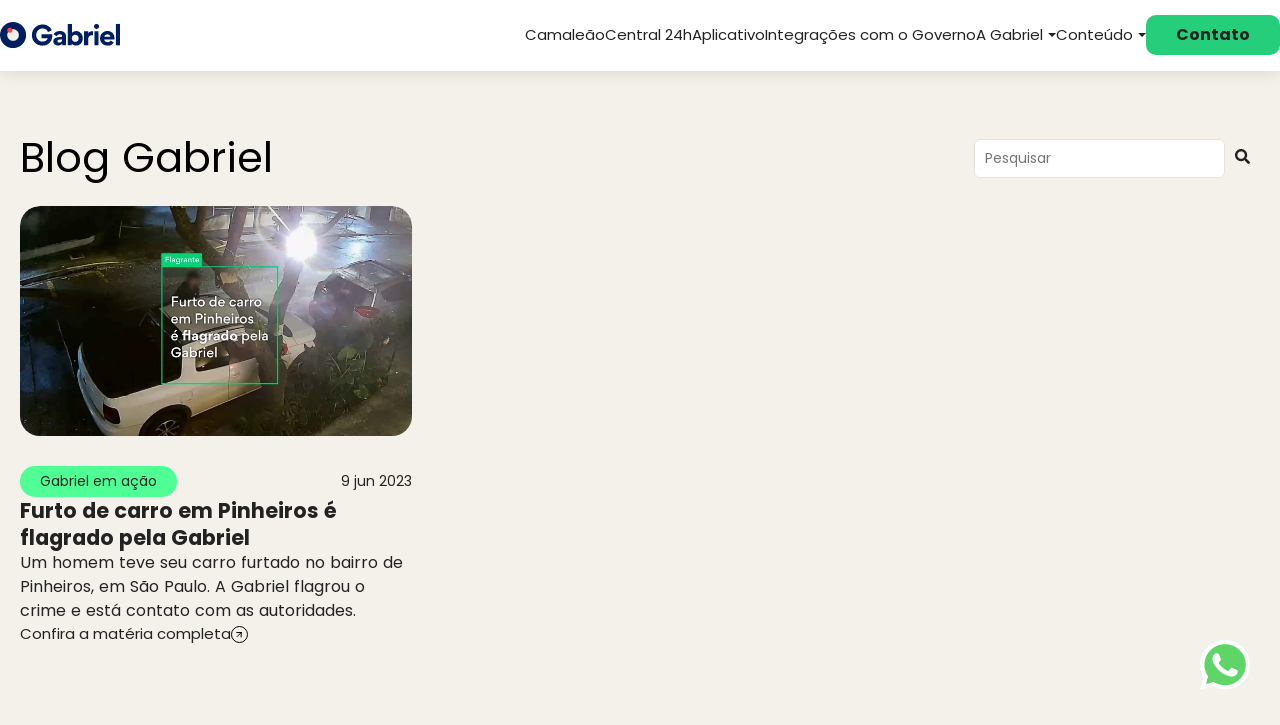

--- FILE ---
content_type: text/html; charset=UTF-8
request_url: https://www.gabriel.com.br/blog/tag/furto-de-carro
body_size: 30519
content:
<!doctype html><html lang="pt"><head>
    <meta charset="utf-8">
    <title>Blog Gabriel - Segurança em Qualquer Lugar | Furto de carro</title>
    
    <meta name="description" content="Furto de carro | Confira as principais notícias de segurança da sua região no blog da Gabriel. Quanto mais informação, mais segurança!">
    
    
    
    
    
    
    
    <meta name="viewport" content="width=device-width, initial-scale=1">

    
    <meta property="og:description" content="Furto de carro | Confira as principais notícias de segurança da sua região no blog da Gabriel. Quanto mais informação, mais segurança!">
    <meta property="og:title" content="Blog Gabriel - Segurança em Qualquer Lugar | Furto de carro">
    <meta name="twitter:description" content="Furto de carro | Confira as principais notícias de segurança da sua região no blog da Gabriel. Quanto mais informação, mais segurança!">
    <meta name="twitter:title" content="Blog Gabriel - Segurança em Qualquer Lugar | Furto de carro">

    

    
    <style>
a.cta_button{-moz-box-sizing:content-box !important;-webkit-box-sizing:content-box !important;box-sizing:content-box !important;vertical-align:middle}.hs-breadcrumb-menu{list-style-type:none;margin:0px 0px 0px 0px;padding:0px 0px 0px 0px}.hs-breadcrumb-menu-item{float:left;padding:10px 0px 10px 10px}.hs-breadcrumb-menu-divider:before{content:'›';padding-left:10px}.hs-featured-image-link{border:0}.hs-featured-image{float:right;margin:0 0 20px 20px;max-width:50%}@media (max-width: 568px){.hs-featured-image{float:none;margin:0;width:100%;max-width:100%}}.hs-screen-reader-text{clip:rect(1px, 1px, 1px, 1px);height:1px;overflow:hidden;position:absolute !important;width:1px}
</style>

<link rel="stylesheet" href="https://www.gabriel.com.br/hubfs/hub_generated/template_assets/1/192699464790/1769103022880/template_base.min.css">
<link rel="stylesheet" href="https://www.gabriel.com.br/hubfs/hub_generated/template_assets/1/192699464793/1769103022366/template_swiper-bundle.min.css">
<link rel="stylesheet" href="https://www.gabriel.com.br/hubfs/hub_generated/template_assets/1/192699355027/1769103022495/template_aos.min.css">
<link rel="stylesheet" href="https://www.gabriel.com.br/hubfs/hub_generated/template_assets/1/200067379970/1769103023632/template_blog.min.css">
<link rel="stylesheet" href="https://www.gabriel.com.br/hubfs/hub_generated/template_assets/1/192699355051/1769103022398/template_theme-overrides.css">
<link rel="stylesheet" href="https://www.gabriel.com.br/hubfs/hub_generated/module_assets/1/197270720096/1764166123430/module_header-site-fixed.min.css">

<style>
  .custom-text_dnd_titulo-module-2 ul li {
    margin: 10px 0;
    color: #000000;
  } 

  .custom-text_dnd_titulo-module-2 {
    padding: 0px;
margin-top: 0px;
margin-bottom: 0px;
;
    text-align: LEFT
;
    color: #000000;
    
    
  } 

  .custom-text_dnd_titulo-module-2 a {
    color: #000000;
    text-decoration: underline;
  } 

  

  .custom-text_dnd_titulo-module-2 h1,
  .custom-text_dnd_titulo-module-2 h2,
  .custom-text_dnd_titulo-module-2 h3,
  .custom-text_dnd_titulo-module-2 h4,
  .custom-text_dnd_titulo-module-2 p,
  .custom-text_dnd_titulo-module-2 li {
    font-weight: normal;
    
    font-weight: normal;
  } 

  .custom-text_dnd_titulo-module-2 p:only-child {
    margin: 0;
  }

  .custom-text_dnd_titulo-module-2 p:first-child {
    margin-top: 0;
  }

  .custom-text_dnd_titulo-module-2 p:last-child {
    margin-bottom: 0;
  }


  .custom-text_dnd_titulo-module-2 ::marker {
    color: #001f60;
  }

  .custom-text_dnd_titulo-module-2 p strong {
    font-weight: bold;
  }

  @media (max-width: 768px) {

    .custom-text_dnd_titulo-module-2 {
      padding: 0px;
margin-top: 0px;
margin-bottom: 0px;
;
      padding: px;
     
      text-align: LEFT

    } 

    .custom-text_dnd_titulo-module-2 ul li {
      text-align: LEFT

    }

    

  }
</style>

<link rel="stylesheet" href="https://7052064.fs1.hubspotusercontent-na1.net/hubfs/7052064/hub_generated/module_assets/1/-2712622/1769096481102/module_search_input.min.css">

<style>
  #hs_cos_wrapper_widget_1764180418829 .hs-search-field__bar>form {}

#hs_cos_wrapper_widget_1764180418829 .hs-search-field__bar>form>label {}

#hs_cos_wrapper_widget_1764180418829 .hs-search-field__bar>form>.hs-search-field__input {
  padding:10px;
  background-color:#FFFFFF;
  border:1px solid #e7e3d7;
  border-radius:6px;
}

#hs_cos_wrapper_widget_1764180418829 .hs-search-field__button {
  background-color:#f4f1ea;
  border:0px none;
  padding:10px;
}

#hs_cos_wrapper_widget_1764180418829 .hs-search-field__button:hover,
#hs_cos_wrapper_widget_1764180418829 .hs-search-field__button:focus {}

#hs_cos_wrapper_widget_1764180418829 .hs-search-field__button:active {}

#hs_cos_wrapper_widget_1764180418829 .hs-search-field--open .hs-search-field__suggestions {}

#hs_cos_wrapper_widget_1764180418829 .hs-search-field--open .hs-search-field__suggestions a {}

#hs_cos_wrapper_widget_1764180418829 .hs-search-field--open .hs-search-field__suggestions a:hover {}

</style>

<link rel="stylesheet" href="https://www.gabriel.com.br/hubfs/hub_generated/module_assets/1/200062893384/1764783961216/module_blog-filter.min.css">
<link rel="stylesheet" href="https://www.gabriel.com.br/hubfs/hub_generated/module_assets/1/200062893388/1764797678104/module_blog-lista.min.css">

<style>
  .custom-text_widget_1764079433817 ul li {
    margin: 10px 0;
    color: #222222;
  } 

  .custom-text_widget_1764079433817 {
    padding: 0px;
margin-top: 0px;
margin-bottom: 20px;
;
    text-align: LEFT
;
    color: #222222;
    
    
  } 

  .custom-text_widget_1764079433817 a {
    color: #222222;
    text-decoration: underline;
  } 

  
  .custom-text_widget_1764079433817 h1, 
  .custom-text_widget_1764079433817 h2,
  .custom-text_widget_1764079433817 h3,
  .custom-text_widget_1764079433817 h4,
  .custom-text_widget_1764079433817 p,
  .custom-text_widget_1764079433817 li {
    font-size: 1rem;
  } 
  

  .custom-text_widget_1764079433817 h1,
  .custom-text_widget_1764079433817 h2,
  .custom-text_widget_1764079433817 h3,
  .custom-text_widget_1764079433817 h4,
  .custom-text_widget_1764079433817 p,
  .custom-text_widget_1764079433817 li {
    font-weight: bold;
    
    line-height: calc(30px + 10px);
    font-size: 30px;
    
    font-weight: bold;
  } 

  .custom-text_widget_1764079433817 p:only-child {
    margin: 0;
  }

  .custom-text_widget_1764079433817 p:first-child {
    margin-top: 0;
  }

  .custom-text_widget_1764079433817 p:last-child {
    margin-bottom: 0;
  }


  .custom-text_widget_1764079433817 ::marker {
    color: #001f60;
  }

  .custom-text_widget_1764079433817 p strong {
    font-weight: bold;
  }

  @media (max-width: 768px) {

    .custom-text_widget_1764079433817 {
      padding: 0px;
margin-top: 0px;
margin-bottom: 20px;
;
      padding: px;
     
      text-align: LEFT

    } 

    .custom-text_widget_1764079433817 ul li {
      text-align: LEFT

    }

    
    .custom-text_widget_1764079433817 h1,
    .custom-text_widget_1764079433817 h2,
    .custom-text_widget_1764079433817 h3,
    .custom-text_widget_1764079433817 h4,
    .custom-text_widget_1764079433817 p,
    .custom-text_widget_1764079433817 li {
      font-size: 24px;
      line-height: calc(24px + 10px);
    }
    

  }
</style>


<style>
  .custom-text_widget_1764079454940 ul li {
    margin: 10px 0;
    color: #222222;
  } 

  .custom-text_widget_1764079454940 {
    padding: 0px;
margin-top: 0px;
margin-bottom: 30px;
;
    text-align: LEFT
;
    color: #222222;
    
    
  } 

  .custom-text_widget_1764079454940 a {
    color: #222222;
    text-decoration: underline;
  } 

  

  .custom-text_widget_1764079454940 h1,
  .custom-text_widget_1764079454940 h2,
  .custom-text_widget_1764079454940 h3,
  .custom-text_widget_1764079454940 h4,
  .custom-text_widget_1764079454940 p,
  .custom-text_widget_1764079454940 li {
    font-weight: normal;
    
    font-weight: normal;
  } 

  .custom-text_widget_1764079454940 p:only-child {
    margin: 0;
  }

  .custom-text_widget_1764079454940 p:first-child {
    margin-top: 0;
  }

  .custom-text_widget_1764079454940 p:last-child {
    margin-bottom: 0;
  }


  .custom-text_widget_1764079454940 ::marker {
    color: #001f60;
  }

  .custom-text_widget_1764079454940 p strong {
    font-weight: bold;
  }

  @media (max-width: 768px) {

    .custom-text_widget_1764079454940 {
      padding: 0px;
margin-top: 0px;
margin-bottom: 30px;
;
      padding: px;
     
      text-align: LEFT

    } 

    .custom-text_widget_1764079454940 ul li {
      text-align: LEFT

    }

    

  }
</style>


<style>
  #hs_cos_wrapper_widget_1764616279071 .custom-img_widget_1764616279071 {
  display:flex;
  position:relative;
  padding:0px;
  margin-top:0px;
  margin-bottom:20px;
  justify-content:LEFT;
  align-items:CENTER;
}

#hs_cos_wrapper_widget_1764616279071 .custom-img_widget_1764616279071 img { border-radius:0px; }

@media (max-width:768px) {
  #hs_cos_wrapper_widget_1764616279071 .custom-img_widget_1764616279071 {
    padding:0px;
    margin-top:0px;
    margin-bottom:20px;
    padding:px;
    justify-content:LEFT;
    align-items:CENTER;
  }
}
  
</style>


<style>
  .custom-text_dnd_news-module-2 ul li {
    margin: 10px 0;
    color: #000000;
  } 

  .custom-text_dnd_news-module-2 {
    padding: 0px;
margin-top: 0px;
margin-bottom: 0px;
;
    text-align: LEFT
;
    color: #000000;
    
    
  } 

  .custom-text_dnd_news-module-2 a {
    color: #000000;
    text-decoration: underline;
  } 

  
  .custom-text_dnd_news-module-2 h1, 
  .custom-text_dnd_news-module-2 h2,
  .custom-text_dnd_news-module-2 h3,
  .custom-text_dnd_news-module-2 h4,
  .custom-text_dnd_news-module-2 p,
  .custom-text_dnd_news-module-2 li {
    font-size: 1rem;
  } 
  

  .custom-text_dnd_news-module-2 h1,
  .custom-text_dnd_news-module-2 h2,
  .custom-text_dnd_news-module-2 h3,
  .custom-text_dnd_news-module-2 h4,
  .custom-text_dnd_news-module-2 p,
  .custom-text_dnd_news-module-2 li {
    font-weight: normal;
    
    line-height: calc(24px + 10px);
    font-size: 24px;
    
    font-weight: normal;
  } 

  .custom-text_dnd_news-module-2 p:only-child {
    margin: 0;
  }

  .custom-text_dnd_news-module-2 p:first-child {
    margin-top: 0;
  }

  .custom-text_dnd_news-module-2 p:last-child {
    margin-bottom: 0;
  }


  .custom-text_dnd_news-module-2 ::marker {
    color: #001f60;
  }

  .custom-text_dnd_news-module-2 p strong {
    font-weight: bold;
  }

  @media (max-width: 768px) {

    .custom-text_dnd_news-module-2 {
      padding: 0px;
margin-top: 0px;
margin-bottom: 0px;
;
      padding: px;
     
      text-align: LEFT

    } 

    .custom-text_dnd_news-module-2 ul li {
      text-align: LEFT

    }

    
    .custom-text_dnd_news-module-2 h1,
    .custom-text_dnd_news-module-2 h2,
    .custom-text_dnd_news-module-2 h3,
    .custom-text_dnd_news-module-2 h4,
    .custom-text_dnd_news-module-2 p,
    .custom-text_dnd_news-module-2 li {
      font-size: 20px;
      line-height: calc(20px + 10px);
    }
    

  }
</style>

<link rel="stylesheet" href="https://www.gabriel.com.br/hubfs/hub_generated/module_assets/1/192699377531/1764173822677/module_form.min.css">

<style> 

  #widget_1764173870228 .form-super{
    background-color: rgba(247, 247, 247, 0.0);
    padding: 0px;
margin-top: 0px;
margin-bottom: 0px;
;
    border-top: 0px none ;
;
    border-radius: 10px;
    
  }

  #widget_1764173870228 .form-super form .hsfc-Step {
    background-color: rgba(247, 247, 247, 0.0);
  }

  #widget_1764173870228 .form-super h3.form-title {
    display: none;
  }

  #widget_1764173870228 .form-super .hs-form-field {
    margin-bottom: 15px!important;
  }

  
  #widget_1764173870228 .form-super label {
    display: none;
  }  
  

  #widget_1764173870228 .form-super h3,
  #widget_1764173870228 .form-super p,
  #widget_1764173870228 .form-super label,
  #widget_1764173870228 .form-super legend.hs-field-desc,
  #widget_1764173870228 .form-super .legal-consent-container .hs-richtext a,
  #widget_1764173870228 .form-super .legal-consent-container label span a,
  #widget_1764173870228 .form-super .legal-consent-container .hs-richtext,
  #widget_1764173870228 .form-super .legal-consent-container .hs-richtext span,
  #widget_1764173870228 .form-super form .hsfc-RichText a {
    color: #000000;
  }

  #widget_1764173870228 .form-super .form-title h3 {
    margin-bottom: 40px; /* padrão: quando não há p */
  }

  /* Quando o p existir logo após o h3 */
  #widget_1764173870228 .form-super .form-title h3 + p {
    margin-top: 0;
    margin-bottom: 40px;
  }

  /* Reduz a margem do h3 apenas se vier um p em seguida */
  #widget_1764173870228 .form-super .form-title h3:not(:last-child) {
    margin-bottom: 20px;
  }

  #widget_1764173870228 .form-super .hs-form label,
  #widget_1764173870228 .form-super .hs-form label span {
    font-size: 16px;
  }

  #widget_1764173870228 .form-super .legal-consent-container p,
  #widget_1764173870228 .form-super .legal-consent-container p a,
  #widget_1764173870228 .form-super .legal-consent-container label span,
  #widget_1764173870228 .form-super .legal-consent-container .hs-richtext,
  #widget_1764173870228 .form-super .legal-consent-container .hs-richtext span,
  #widget_1764173870228 .form-super form .hsfc-RichText {
    font-size: 14px;
  }  

  #widget_1764173870228 .form-super .hs-form input::placeholder,
  #widget_1764173870228 .form-super .hs-form select::placeholder,
  #widget_1764173870228 .form-super form .hsfc-Row input::placeholder,
  #widget_1764173870228 .form-super form .hsfc-Row select::placeholder { 
    color: #222222!important;
    font-size: 16px;
    opacity: 1; 
  }

  #widget_1764173870228 .form-super .hs-form input:-ms-input-placeholder,
  #widget_1764173870228 .form-super .hs-form select:-ms-input-placeholder,
  #widget_1764173870228 .form-super form .hsfc-Row input:-ms-input-placeholder,
  #widget_1764173870228 .form-super form .hsfc-Row select:-ms-input-placeholder { /* Internet Explorer 10-11 */
    color: #222222!important;
    font-size: 16px;    
  }

  #widget_1764173870228 .form-super .hs-form input::-ms-input-placeholder,
  #widget_1764173870228 .form-super .hs-form select::-ms-input-placeholder,
  #widget_1764173870228 .form-super form .hsfc-Row input::-ms-input-placeholder,
  #widget_1764173870228 .form-super form .hsfc-Row select::-ms-input-placeholder { /* Microsoft Edge */
    color: #222222!important;
    font-size: 16px;    
  }

  #widget_1764173870228 .form-super h3 {
    text-align: center;
    font-weight: normal;
    color: #000000;
    font-size: 24px;    
    text-wrap: balance;
  }

  #widget_1764173870228 .form-super .legal-consent-container .hs-richtext a,
  #widget_1764173870228 .form-super .legal-consent-container label span a,
  #widget_1764173870228 .form-super form .hsfc-RichText a {
    text-decoration: underline;
  }

  #widget_1764173870228 .form-super .hs-form input[type=date],
  #widget_1764173870228 .form-super .hs-form input[type=datetime],
  #widget_1764173870228 .form-super .hs-form input[type=datetime-local],
  #widget_1764173870228 .form-super .hs-form input[type=email],
  #widget_1764173870228 .form-super .hs-form input[type=month],
  #widget_1764173870228 .form-super .hs-form input[type=number],
  #widget_1764173870228 .form-super .hs-form input[type=password],
  #widget_1764173870228 .form-super .hs-form input[type=range],
  #widget_1764173870228 .form-super .hs-form input[type=search],
  #widget_1764173870228 .form-super .hs-form input[type=tel],
  #widget_1764173870228 .form-super .hs-form input[type=text],
  #widget_1764173870228 .form-super .hs-form input[type=file],
  #widget_1764173870228 .form-super .hs-form input[type=time],
  #widget_1764173870228 .form-super .hs-form input[type=url],
  #widget_1764173870228 .form-super .hs-form input[type=week],
  #widget_1764173870228 .form-super .hs-form fieldset.form-columns-1 textarea.hs-input,
  #widget_1764173870228 .form-super .hs-form fieldset.form-columns-1 .input select,
  #widget_1764173870228 .form-super .hs-form .input textarea,
  #widget_1764173870228 .form-super .hs-form .hs-input textarea,
  #widget_1764173870228 .form-super .hs-form textarea,
  #widget_1764173870228 .form-super .hs-form .input select,
  #widget_1764173870228 .form-super .hs-form .hs-input select,
  #widget_1764173870228 .form-super .hs-form select,
  #widget_1764173870228 .form-super form .hsfc-Row input,
  #widget_1764173870228 .form-super form .hsfc-Row textarea,
  #widget_1764173870228 .form-super form .hsfc-Row select,
  #widget_1764173870228 .form-super form .hsfc-Row .hsfc-PhoneInput__FlagAndCaret {
    padding: 5px 20px;
    height: 48px;
    color: #222222!important;
    background-color: rgba(255, 255, 255, 1.0)!important;
    font-size: 16px!important;
    border-radius: 8px!important;
    border: 1px #222222 solid!important;
  }

  #widget_1764173870228 .form-super form .hsfc-Row textarea {
    height: 80px;
    padding: 12px 20px;
  }

  #widget_1764173870228 .form-super form .hsfc-Row .hsfc-PhoneInput__FlagAndCaret {
    padding-left: 10px;
    padding-right: 10px;
  }

  #widget_1764173870228 .form-super .hs-form input[type=submit],
  #widget_1764173870228 .fancybox__container .fancybox__content .hs-form > input[type=submit],
  #widget_1764173870228 .form-super form .hsfc-Button {
    color: #222222!important;
    background-color: #4FFF95!important;
    border: solid 1px #4FFF95;
    border-radius: 10px!important;
    font-size: 18px!important;
    padding: 15px 30px;
    font-weight: bold;
    
    width: 100%!important;
    
  }

  
  #widget_1764173870228 .form-super .hs-form button:hover,
  #widget_1764173870228 .form-super .hs-form input[type=button]:hover,
  #widget_1764173870228 .form-super .hs-form input[type=submit]:hover,
  #widget_1764173870228 .form-super form .hsfc-Button:hover {
    color: #001f60!important;
    background-color: #4fff95!important;
    border-color: #4fff95!important; 
  }
  

  #widget_1764173870228 .form-super .hs-error-msgs li {
    margin: 0.3rem 0!important;
  }

  #widget_1764173870228 .form-super .hs-error-msg,
  #widget_1764173870228 .form-super form .hsfc-Row .hsfc-ErrorAlert,
  #widget_1764173870228 .form-super form .hsfc-NavigationRow__Alerts .hsfc-ErrorAlert {
    color: #E06666!important;
    margin-top: 0!important;
    font-size: 13px!important;
  }

  #widget_1764173870228 .form-super form .hsfc-Row .hsfc-CheckboxInput {
    width: 10px;
    height: 10px;
    padding: 10px;
  }

</style>

<link rel="stylesheet" href="https://www.gabriel.com.br/hubfs/hub_generated/module_assets/1/201025276585/1764163511463/module_cta-camaleao-global.min.css">
<link rel="stylesheet" href="https://www.gabriel.com.br/hubfs/hub_generated/module_assets/1/196654922350/1759852466680/module_slide-carousel.min.css">

<style>
  #hs_cos_wrapper_module_17597864556605 .custom-img_module_17597864556605 {
  display:flex;
  position:relative;
  padding:0px;
  margin-top:0px;
  margin-bottom:0px;
  justify-content:CENTER;
  align-items:CENTER;
}

#hs_cos_wrapper_module_17597864556605 .custom-img_module_17597864556605 img { border-radius:0px; }

@media (max-width:768px) {
  #hs_cos_wrapper_module_17597864556605 .custom-img_module_17597864556605 {
    padding:0px;
    margin-top:0px;
    margin-bottom:0px;
    padding:px;
    justify-content:LEFT;
    align-items:CENTER;
  }
}
  
</style>


<style>
  .custom-text_widget_1759862030339 ul li {
    margin: 10px 0;
    color: #F4F1EA;
  } 

  .custom-text_widget_1759862030339 {
    padding: 0px;
margin-top: 0px;
margin-bottom: 0px;
;
    text-align: LEFT
;
    color: #F4F1EA;
    
    
  } 

  .custom-text_widget_1759862030339 a {
    color: #F4F1EA;
    text-decoration: underline;
  } 

  
  .custom-text_widget_1759862030339 h1, 
  .custom-text_widget_1759862030339 h2,
  .custom-text_widget_1759862030339 h3,
  .custom-text_widget_1759862030339 h4,
  .custom-text_widget_1759862030339 p,
  .custom-text_widget_1759862030339 li {
    font-size: 1rem;
  } 
  

  .custom-text_widget_1759862030339 h1,
  .custom-text_widget_1759862030339 h2,
  .custom-text_widget_1759862030339 h3,
  .custom-text_widget_1759862030339 h4,
  .custom-text_widget_1759862030339 p,
  .custom-text_widget_1759862030339 li {
    font-weight: normal;
    
    line-height: calc(16px + 10px);
    font-size: 16px;
    
    font-weight: normal;
  } 

  .custom-text_widget_1759862030339 p:only-child {
    margin: 0;
  }

  .custom-text_widget_1759862030339 p:first-child {
    margin-top: 0;
  }

  .custom-text_widget_1759862030339 p:last-child {
    margin-bottom: 0;
  }


  .custom-text_widget_1759862030339 ::marker {
    color: #001f60;
  }

  .custom-text_widget_1759862030339 p strong {
    font-weight: bold;
  }

  @media (max-width: 768px) {

    .custom-text_widget_1759862030339 {
      padding: 0px;
margin-top: 0px;
margin-bottom: 0px;
;
      padding: px;
     
      text-align: LEFT

    } 

    .custom-text_widget_1759862030339 ul li {
      text-align: LEFT

    }

    
    .custom-text_widget_1759862030339 h1,
    .custom-text_widget_1759862030339 h2,
    .custom-text_widget_1759862030339 h3,
    .custom-text_widget_1759862030339 h4,
    .custom-text_widget_1759862030339 p,
    .custom-text_widget_1759862030339 li {
      font-size: 16px;
      line-height: calc(16px + 10px);
    }
    

  }
</style>


<style>
  .custom-text_module_1759862056477 ul li {
    margin: 10px 0;
    color: #F4F1EA;
  } 

  .custom-text_module_1759862056477 {
    padding: 0px;
margin-top: 0px;
margin-bottom: 0px;
;
    text-align: LEFT
;
    color: #F4F1EA;
    
    
  } 

  .custom-text_module_1759862056477 a {
    color: #F4F1EA;
    text-decoration: underline;
  } 

  
  .custom-text_module_1759862056477 h1, 
  .custom-text_module_1759862056477 h2,
  .custom-text_module_1759862056477 h3,
  .custom-text_module_1759862056477 h4,
  .custom-text_module_1759862056477 p,
  .custom-text_module_1759862056477 li {
    font-size: 1rem;
  } 
  

  .custom-text_module_1759862056477 h1,
  .custom-text_module_1759862056477 h2,
  .custom-text_module_1759862056477 h3,
  .custom-text_module_1759862056477 h4,
  .custom-text_module_1759862056477 p,
  .custom-text_module_1759862056477 li {
    font-weight: normal;
    
    line-height: calc(16px + 10px);
    font-size: 16px;
    
    font-weight: normal;
  } 

  .custom-text_module_1759862056477 p:only-child {
    margin: 0;
  }

  .custom-text_module_1759862056477 p:first-child {
    margin-top: 0;
  }

  .custom-text_module_1759862056477 p:last-child {
    margin-bottom: 0;
  }


  .custom-text_module_1759862056477 ::marker {
    color: #001f60;
  }

  .custom-text_module_1759862056477 p strong {
    font-weight: bold;
  }

  @media (max-width: 768px) {

    .custom-text_module_1759862056477 {
      padding: 0px;
margin-top: 0px;
margin-bottom: 0px;
;
      padding: px;
margin-top: 20px;
     
      text-align: LEFT

    } 

    .custom-text_module_1759862056477 ul li {
      text-align: LEFT

    }

    
    .custom-text_module_1759862056477 h1,
    .custom-text_module_1759862056477 h2,
    .custom-text_module_1759862056477 h3,
    .custom-text_module_1759862056477 h4,
    .custom-text_module_1759862056477 p,
    .custom-text_module_1759862056477 li {
      font-size: 16px;
      line-height: calc(16px + 10px);
    }
    

  }
</style>


<style>
  .custom-text_module_1759862057988 ul li {
    margin: 10px 0;
    color: #F4F1EA;
  } 

  .custom-text_module_1759862057988 {
    padding: 0px;
margin-top: 0px;
margin-bottom: 0px;
;
    text-align: LEFT
;
    color: #F4F1EA;
    
    
  } 

  .custom-text_module_1759862057988 a {
    color: #F4F1EA;
    text-decoration: underline;
  } 

  
  .custom-text_module_1759862057988 h1, 
  .custom-text_module_1759862057988 h2,
  .custom-text_module_1759862057988 h3,
  .custom-text_module_1759862057988 h4,
  .custom-text_module_1759862057988 p,
  .custom-text_module_1759862057988 li {
    font-size: 1rem;
  } 
  

  .custom-text_module_1759862057988 h1,
  .custom-text_module_1759862057988 h2,
  .custom-text_module_1759862057988 h3,
  .custom-text_module_1759862057988 h4,
  .custom-text_module_1759862057988 p,
  .custom-text_module_1759862057988 li {
    font-weight: normal;
    
    line-height: calc(16px + 10px);
    font-size: 16px;
    
    font-weight: normal;
  } 

  .custom-text_module_1759862057988 p:only-child {
    margin: 0;
  }

  .custom-text_module_1759862057988 p:first-child {
    margin-top: 0;
  }

  .custom-text_module_1759862057988 p:last-child {
    margin-bottom: 0;
  }


  .custom-text_module_1759862057988 ::marker {
    color: #001f60;
  }

  .custom-text_module_1759862057988 p strong {
    font-weight: bold;
  }

  @media (max-width: 768px) {

    .custom-text_module_1759862057988 {
      padding: 0px;
margin-top: 0px;
margin-bottom: 0px;
;
      padding: px;
margin-top: 20px;
     
      text-align: LEFT

    } 

    .custom-text_module_1759862057988 ul li {
      text-align: LEFT

    }

    
    .custom-text_module_1759862057988 h1,
    .custom-text_module_1759862057988 h2,
    .custom-text_module_1759862057988 h3,
    .custom-text_module_1759862057988 h4,
    .custom-text_module_1759862057988 p,
    .custom-text_module_1759862057988 li {
      font-size: 16px;
      line-height: calc(16px + 10px);
    }
    

  }
</style>


<style>
  .custom-text_module_1759862059144 ul li {
    margin: 10px 0;
    color: #F4F1EA;
  } 

  .custom-text_module_1759862059144 {
    padding: 0px;
margin-top: 0px;
margin-bottom: 0px;
;
    text-align: LEFT
;
    color: #F4F1EA;
    
    
  } 

  .custom-text_module_1759862059144 a {
    color: #F4F1EA;
    text-decoration: underline;
  } 

  
  .custom-text_module_1759862059144 h1, 
  .custom-text_module_1759862059144 h2,
  .custom-text_module_1759862059144 h3,
  .custom-text_module_1759862059144 h4,
  .custom-text_module_1759862059144 p,
  .custom-text_module_1759862059144 li {
    font-size: 1rem;
  } 
  

  .custom-text_module_1759862059144 h1,
  .custom-text_module_1759862059144 h2,
  .custom-text_module_1759862059144 h3,
  .custom-text_module_1759862059144 h4,
  .custom-text_module_1759862059144 p,
  .custom-text_module_1759862059144 li {
    font-weight: normal;
    
    line-height: calc(16px + 10px);
    font-size: 16px;
    
    font-weight: normal;
  } 

  .custom-text_module_1759862059144 p:only-child {
    margin: 0;
  }

  .custom-text_module_1759862059144 p:first-child {
    margin-top: 0;
  }

  .custom-text_module_1759862059144 p:last-child {
    margin-bottom: 0;
  }


  .custom-text_module_1759862059144 ::marker {
    color: #001f60;
  }

  .custom-text_module_1759862059144 p strong {
    font-weight: bold;
  }

  @media (max-width: 768px) {

    .custom-text_module_1759862059144 {
      padding: 0px;
margin-top: 0px;
margin-bottom: 0px;
;
      padding: px;
margin-top: 20px;
     
      text-align: LEFT

    } 

    .custom-text_module_1759862059144 ul li {
      text-align: LEFT

    }

    
    .custom-text_module_1759862059144 h1,
    .custom-text_module_1759862059144 h2,
    .custom-text_module_1759862059144 h3,
    .custom-text_module_1759862059144 h4,
    .custom-text_module_1759862059144 p,
    .custom-text_module_1759862059144 li {
      font-size: 16px;
      line-height: calc(16px + 10px);
    }
    

  }
</style>


<style>
  #hs_cos_wrapper_widget_1759786699668 hr {
  border:0 none;
  border-bottom-width:1px;
  border-bottom-style:solid;
  border-bottom-color:rgba(244,241,234,1.0);
  margin-left:auto;
  margin-right:auto;
  margin-top:10px;
  margin-bottom:10px;
  width:100%;
}

@media (max-width:768px) {
  #hs_cos_wrapper_widget_1759786699668 hr {
    margin-left:auto;
    margin-right:auto;
  }
}

</style>


<style>
  .custom-text_module_17597866627566 ul li {
    margin: 10px 0;
    color: #F4F1EA;
  } 

  .custom-text_module_17597866627566 {
    padding: 0px;
margin-top: 0px;
margin-bottom: 0px;
;
    text-align: LEFT
;
    color: #F4F1EA;
    
    
  } 

  .custom-text_module_17597866627566 a {
    color: #F4F1EA;
    text-decoration: underline;
  } 

  

  .custom-text_module_17597866627566 h1,
  .custom-text_module_17597866627566 h2,
  .custom-text_module_17597866627566 h3,
  .custom-text_module_17597866627566 h4,
  .custom-text_module_17597866627566 p,
  .custom-text_module_17597866627566 li {
    font-weight: normal;
    
    font-weight: normal;
  } 

  .custom-text_module_17597866627566 p:only-child {
    margin: 0;
  }

  .custom-text_module_17597866627566 p:first-child {
    margin-top: 0;
  }

  .custom-text_module_17597866627566 p:last-child {
    margin-bottom: 0;
  }


  .custom-text_module_17597866627566 ::marker {
    color: #001f60;
  }

  .custom-text_module_17597866627566 p strong {
    font-weight: bold;
  }

  @media (max-width: 768px) {

    .custom-text_module_17597866627566 {
      padding: 0px;
margin-top: 0px;
margin-bottom: 0px;
;
      padding: px;
     
      text-align: LEFT

    } 

    .custom-text_module_17597866627566 ul li {
      text-align: LEFT

    }

    

  }
</style>


<style>
  .custom-text_module_17597866627568 ul li {
    margin: 10px 0;
    color: #F4F1EA;
  } 

  .custom-text_module_17597866627568 {
    padding: 0px;
margin-top: 0px;
margin-bottom: 10px;
;
    text-align: LEFT
;
    color: #F4F1EA;
    
    
  } 

  .custom-text_module_17597866627568 a {
    color: #F4F1EA;
    text-decoration: underline;
  } 

  

  .custom-text_module_17597866627568 h1,
  .custom-text_module_17597866627568 h2,
  .custom-text_module_17597866627568 h3,
  .custom-text_module_17597866627568 h4,
  .custom-text_module_17597866627568 p,
  .custom-text_module_17597866627568 li {
    font-weight: bold;
    
    font-weight: bold;
  } 

  .custom-text_module_17597866627568 p:only-child {
    margin: 0;
  }

  .custom-text_module_17597866627568 p:first-child {
    margin-top: 0;
  }

  .custom-text_module_17597866627568 p:last-child {
    margin-bottom: 0;
  }


  .custom-text_module_17597866627568 ::marker {
    color: #001f60;
  }

  .custom-text_module_17597866627568 p strong {
    font-weight: bold;
  }

  @media (max-width: 768px) {

    .custom-text_module_17597866627568 {
      padding: 0px;
margin-top: 0px;
margin-bottom: 10px;
;
      padding: px;
     
      text-align: LEFT

    } 

    .custom-text_module_17597866627568 ul li {
      text-align: LEFT

    }

    

  }
</style>

<link rel="stylesheet" href="https://www.gabriel.com.br/hubfs/hub_generated/module_assets/1/192701319277/1752605946624/module_social-icon.min.css">

  <style>
    #hs_cos_wrapper_widget_1759786932603 .hs-social-follow {
  justify-content:flex-start;
  margin-bottom:20px;
}

@media (max-width:768px) {
  #hs_cos_wrapper_widget_1759786932603 .hs-social-follow { justify-content:flex-start; }
}

#hs_cos_wrapper_widget_1759786932603 .hs-social-follow__link {
  width:24px;
  height:24px;
}

#hs_cos_wrapper_widget_1759786932603 .hs-social-follow__icon svg {
  width:min(32px,100%);
  height:min(32px,100%);
  fill:#F4F1EA;
}

#hs_cos_wrapper_widget_1759786932603 .hs-social-follow__link:hover,
#hs_cos_wrapper_widget_1759786932603 .hs-social-follow__link:focus {}

#hs_cos_wrapper_widget_1759786932603 .hs-social-follow__link:active {}

  </style>

<link rel="stylesheet" href="https://www.gabriel.com.br/hubfs/hub_generated/module_assets/1/197204249983/1763149080688/module_logos-grid.min.css">

<style>
  #widget_1759862998218.logos-grid {
    grid-template-columns: repeat(2, 1fr);
  }

  @media (max-width: 768px) {
    #widget_1759862998218.logos-grid  {
    grid-template-columns: repeat(2, 1fr);
    }
  }
</style>

<link rel="stylesheet" href="https://www.gabriel.com.br/hubfs/hub_generated/module_assets/1/196782579546/1760478901340/module_floating-button-popup.min.css">
<!-- Editor Styles -->
<style id="hs_editor_style" type="text/css">
#hs_cos_wrapper_widget_1673470896842  { color: #001e60 !important; display: block !important }
#hs_cos_wrapper_widget_1673470896842  p , #hs_cos_wrapper_widget_1673470896842  li , #hs_cos_wrapper_widget_1673470896842  span , #hs_cos_wrapper_widget_1673470896842  label , #hs_cos_wrapper_widget_1673470896842  h1 , #hs_cos_wrapper_widget_1673470896842  h2 , #hs_cos_wrapper_widget_1673470896842  h3 , #hs_cos_wrapper_widget_1673470896842  h4 , #hs_cos_wrapper_widget_1673470896842  h5 , #hs_cos_wrapper_widget_1673470896842  h6  { color: #001e60 !important }
.header_site-row-0-force-full-width-section > .row-fluid {
  max-width: none !important;
}
.dnd_cta_footer-row-0-force-full-width-section > .row-fluid {
  max-width: none !important;
}
.footer-row-0-force-full-width-section > .row-fluid {
  max-width: none !important;
}
/* HubSpot Non-stacked Media Query Styles */
@media (min-width:768px) {
  .dnd_titulo-row-0-vertical-alignment > .row-fluid {
    display: -ms-flexbox !important;
    -ms-flex-direction: row;
    display: flex !important;
    flex-direction: row;
  }
  .cell_1764180419077-vertical-alignment {
    display: -ms-flexbox !important;
    -ms-flex-direction: column !important;
    -ms-flex-pack: center !important;
    display: flex !important;
    flex-direction: column !important;
    justify-content: center !important;
  }
  .cell_1764180419077-vertical-alignment > div {
    flex-shrink: 0 !important;
  }
  .dnd_titulo-column-1-vertical-alignment {
    display: -ms-flexbox !important;
    -ms-flex-direction: column !important;
    -ms-flex-pack: center !important;
    display: flex !important;
    flex-direction: column !important;
    justify-content: center !important;
  }
  .dnd_titulo-column-1-vertical-alignment > div {
    flex-shrink: 0 !important;
  }
  .dnd_filter-row-0-vertical-alignment > .row-fluid {
    display: -ms-flexbox !important;
    -ms-flex-direction: row;
    display: flex !important;
    flex-direction: row;
  }
  .dnd_filter-column-1-vertical-alignment {
    display: -ms-flexbox !important;
    -ms-flex-direction: column !important;
    -ms-flex-pack: center !important;
    display: flex !important;
    flex-direction: column !important;
    justify-content: center !important;
  }
  .dnd_filter-column-1-vertical-alignment > div {
    flex-shrink: 0 !important;
  }
  .dnd_posts-row-0-vertical-alignment > .row-fluid {
    display: -ms-flexbox !important;
    -ms-flex-direction: row;
    display: flex !important;
    flex-direction: row;
  }
  .dnd_posts-column-1-vertical-alignment {
    display: -ms-flexbox !important;
    -ms-flex-direction: column !important;
    -ms-flex-pack: center !important;
    display: flex !important;
    flex-direction: column !important;
    justify-content: center !important;
  }
  .dnd_posts-column-1-vertical-alignment > div {
    flex-shrink: 0 !important;
  }
  .dnd_cta-row-0-vertical-alignment > .row-fluid {
    display: -ms-flexbox !important;
    -ms-flex-direction: row;
    display: flex !important;
    flex-direction: row;
  }
  .dnd_cta-column-1-vertical-alignment {
    display: -ms-flexbox !important;
    -ms-flex-direction: column !important;
    -ms-flex-pack: center !important;
    display: flex !important;
    flex-direction: column !important;
    justify-content: center !important;
  }
  .dnd_cta-column-1-vertical-alignment > div {
    flex-shrink: 0 !important;
  }
  .dnd_cta-column-1-row-0-vertical-alignment > .row-fluid {
    display: -ms-flexbox !important;
    -ms-flex-direction: row;
    display: flex !important;
    flex-direction: row;
  }
  .cell_17640795195843-vertical-alignment {
    display: -ms-flexbox !important;
    -ms-flex-direction: column !important;
    -ms-flex-pack: center !important;
    display: flex !important;
    flex-direction: column !important;
    justify-content: center !important;
  }
  .cell_17640795195843-vertical-alignment > div {
    flex-shrink: 0 !important;
  }
  .cell_1764079519584-vertical-alignment {
    display: -ms-flexbox !important;
    -ms-flex-direction: column !important;
    -ms-flex-pack: center !important;
    display: flex !important;
    flex-direction: column !important;
    justify-content: center !important;
  }
  .cell_1764079519584-vertical-alignment > div {
    flex-shrink: 0 !important;
  }
  .dnd_news-row-0-vertical-alignment > .row-fluid {
    display: -ms-flexbox !important;
    -ms-flex-direction: row;
    display: flex !important;
    flex-direction: row;
  }
  .dnd_news-column-1-vertical-alignment {
    display: -ms-flexbox !important;
    -ms-flex-direction: column !important;
    -ms-flex-pack: center !important;
    display: flex !important;
    flex-direction: column !important;
    justify-content: center !important;
  }
  .dnd_news-column-1-vertical-alignment > div {
    flex-shrink: 0 !important;
  }
  .dnd_news-column-1-row-0-vertical-alignment > .row-fluid {
    display: -ms-flexbox !important;
    -ms-flex-direction: row;
    display: flex !important;
    flex-direction: row;
  }
  .dnd_news-column-3-vertical-alignment {
    display: -ms-flexbox !important;
    -ms-flex-direction: column !important;
    -ms-flex-pack: center !important;
    display: flex !important;
    flex-direction: column !important;
    justify-content: center !important;
  }
  .dnd_news-column-3-vertical-alignment > div {
    flex-shrink: 0 !important;
  }
  .cell_1764079029177-vertical-alignment {
    display: -ms-flexbox !important;
    -ms-flex-direction: column !important;
    -ms-flex-pack: center !important;
    display: flex !important;
    flex-direction: column !important;
    justify-content: center !important;
  }
  .cell_1764079029177-vertical-alignment > div {
    flex-shrink: 0 !important;
  }
  .dnd_cta_footer-row-0-vertical-alignment > .row-fluid {
    display: -ms-flexbox !important;
    -ms-flex-direction: row;
    display: flex !important;
    flex-direction: row;
  }
  .dnd_cta_footer-column-1-vertical-alignment {
    display: -ms-flexbox !important;
    -ms-flex-direction: column !important;
    -ms-flex-pack: center !important;
    display: flex !important;
    flex-direction: column !important;
    justify-content: center !important;
  }
  .dnd_cta_footer-column-1-vertical-alignment > div {
    flex-shrink: 0 !important;
  }
}
/* HubSpot Styles (default) */
.header_site-row-0-padding {
  padding-top: 0px !important;
  padding-bottom: 0px !important;
  padding-left: 0px !important;
  padding-right: 0px !important;
}
.cell_17599561190122-padding {
  padding-left: 10px !important;
  padding-right: 10px !important;
}
.dnd_titulo-row-0-margin {
  margin-top: 100px !important;
}
.dnd_titulo-row-0-padding {
  padding-top: 30px !important;
  padding-bottom: 0px !important;
  padding-left: 20px !important;
  padding-right: 20px !important;
}
.dnd_filter-row-0-padding {
  padding-top: 30px !important;
  padding-bottom: 30px !important;
  padding-left: 20px !important;
  padding-right: 20px !important;
}
.dnd_filter-row-0-hidden {
  display: none !important;
}
.dnd_filter-module-2-hidden {
  display: none !important;
}
.dnd_posts-row-0-padding {
  padding-top: 20px !important;
  padding-bottom: 30px !important;
}
.dnd_cta-row-0-padding {
  padding-top: 30px !important;
  padding-bottom: 30px !important;
  padding-left: 20px !important;
  padding-right: 20px !important;
}
.dnd_cta-column-1-background-layers {
  background-image: linear-gradient(rgba(231, 227, 215, 1), rgba(231, 227, 215, 1)) !important;
  background-position: left top !important;
  background-size: auto !important;
  background-repeat: no-repeat !important;
}
.cell_17640795195843-padding {
  padding-top: 30px !important;
  padding-bottom: 30px !important;
  padding-left: 30px !important;
  padding-right: 30px !important;
}
.cell_1764079519584-background-layers {
  background-image: url('https://www.gabriel.com.br/hubfs/site/totem-gabriel-camaleao.jpg') !important;
  background-position: center top !important;
  background-size: cover !important;
  background-repeat: no-repeat !important;
}
.dnd_news-row-0-padding {
  padding-top: 15px !important;
  padding-bottom: 60px !important;
  padding-left: 20px !important;
  padding-right: 20px !important;
}
.dnd_news-column-1-padding {
  padding-top: 30px !important;
  padding-bottom: 30px !important;
  padding-left: 30px !important;
  padding-right: 30px !important;
}
.dnd_news-column-1-background-layers {
  background-image: linear-gradient(rgba(255, 255, 255, 1), rgba(255, 255, 255, 1)) !important;
  background-position: left top !important;
  background-size: auto !important;
  background-repeat: no-repeat !important;
}
.dnd_cta_footer-row-0-padding {
  padding-top: 0px !important;
  padding-bottom: 0px !important;
  padding-left: 0px !important;
  padding-right: 0px !important;
}
.footer-row-0-padding {
  padding-top: 0px !important;
  padding-bottom: 0px !important;
  padding-left: 0px !important;
  padding-right: 0px !important;
}
.footer-row-1-padding {
  padding-top: 30px !important;
  padding-bottom: 20px !important;
}
.footer-row-1-background-layers {
  background-image: linear-gradient(rgba(34, 34, 34, 1), rgba(34, 34, 34, 1)) !important;
  background-position: left top !important;
  background-size: auto !important;
  background-repeat: no-repeat !important;
}
.footer-row-2-padding {
  padding-top: 20px !important;
  padding-bottom: 20px !important;
}
.footer-row-2-background-layers {
  background-image: linear-gradient(rgba(34, 34, 34, 1), rgba(34, 34, 34, 1)) !important;
  background-position: left top !important;
  background-size: auto !important;
  background-repeat: no-repeat !important;
}
.footer-row-3-padding {
  padding-top: 10px !important;
  padding-bottom: 10px !important;
}
.footer-row-3-background-layers {
  background-image: linear-gradient(rgba(34, 34, 34, 1), rgba(34, 34, 34, 1)) !important;
  background-position: left top !important;
  background-size: auto !important;
  background-repeat: no-repeat !important;
}
.footer-row-4-padding {
  padding-top: 20px !important;
  padding-bottom: 60px !important;
}
.footer-row-4-background-layers {
  background-image: linear-gradient(rgba(34, 34, 34, 1), rgba(34, 34, 34, 1)) !important;
  background-position: left top !important;
  background-size: auto !important;
  background-repeat: no-repeat !important;
}
/* HubSpot Styles (mobile) */
@media (max-width: 767px) {
  .dnd_titulo-row-0-margin {
    margin-top: 50px !important;
  }
  .dnd_titulo-column-1-padding {
    padding-top: 30px !important;
    padding-bottom: 30px !important;
  }
  .dnd_posts-row-0-padding {
    padding-top: 0px !important;
  }
  .widget_1764079511026-padding > #hs_cos_wrapper_widget_1764079511026 {
    padding-top: 120px !important;
    padding-bottom: 120px !important;
  }
  .dnd_news-column-3-padding {
    padding-top: 30px !important;
  }
  .footer-row-4-hidden {
    display: block !important;
  }
  .cell_17597866627564-padding {
    padding-top: 40px !important;
  }
}
</style>
    
  <script data-search_input-config="config_widget_1764180418829" type="application/json">
  {
    "autosuggest_results_message": "Resultados para \u201C[[search_term]]\u201D",
    "autosuggest_no_results_message": "N\u00E3o h\u00E1 resultados de sugest\u00E3o autom\u00E1tica para \u201C[[search_term]]\u201D",
    "sr_empty_search_field_message": "N\u00E3o h\u00E1 sugest\u00F5es porque o campo de pesquisa est\u00E1 em branco.",
    "sr_autosuggest_results_message": "H\u00E1 [[number_of_results]] resultados de sugest\u00E3o autom\u00E1tica para [[search_term]]. Percorra a lista de resultados, pressionando a seta para baixo ou volte para pesquisar todos os resultados.",
    "sr_search_field_aria_label": "Este \u00E9 um campo de pesquisa com recurso de sugest\u00E3o autom\u00E1tica inclu\u00EDdo.",
    "sr_search_button_aria_label": "Pesquisar"
  }
  </script>

  <script id="hs-search-input__valid-content-types" type="application/json">
    [
      
        "SITE_PAGE",
      
        "LANDING_PAGE",
      
        "BLOG_POST",
      
        "LISTING_PAGE",
      
        "KNOWLEDGE_ARTICLE",
      
        "HS_CASE_STUDY"
      
    ]
  </script>


    
<!--  Added by GoogleAnalytics4 integration -->
<script>
var _hsp = window._hsp = window._hsp || [];
window.dataLayer = window.dataLayer || [];
function gtag(){dataLayer.push(arguments);}

var useGoogleConsentModeV2 = true;
var waitForUpdateMillis = 1000;


if (!window._hsGoogleConsentRunOnce) {
  window._hsGoogleConsentRunOnce = true;

  gtag('consent', 'default', {
    'ad_storage': 'denied',
    'analytics_storage': 'denied',
    'ad_user_data': 'denied',
    'ad_personalization': 'denied',
    'wait_for_update': waitForUpdateMillis
  });

  if (useGoogleConsentModeV2) {
    _hsp.push(['useGoogleConsentModeV2'])
  } else {
    _hsp.push(['addPrivacyConsentListener', function(consent){
      var hasAnalyticsConsent = consent && (consent.allowed || (consent.categories && consent.categories.analytics));
      var hasAdsConsent = consent && (consent.allowed || (consent.categories && consent.categories.advertisement));

      gtag('consent', 'update', {
        'ad_storage': hasAdsConsent ? 'granted' : 'denied',
        'analytics_storage': hasAnalyticsConsent ? 'granted' : 'denied',
        'ad_user_data': hasAdsConsent ? 'granted' : 'denied',
        'ad_personalization': hasAdsConsent ? 'granted' : 'denied'
      });
    }]);
  }
}

gtag('js', new Date());
gtag('set', 'developer_id.dZTQ1Zm', true);
gtag('config', 'G-R4B2NP6PLF');
</script>
<script async src="https://www.googletagmanager.com/gtag/js?id=G-R4B2NP6PLF"></script>

<!-- /Added by GoogleAnalytics4 integration -->

<!--  Added by GoogleTagManager integration -->
<script>
var _hsp = window._hsp = window._hsp || [];
window.dataLayer = window.dataLayer || [];
function gtag(){dataLayer.push(arguments);}

var useGoogleConsentModeV2 = true;
var waitForUpdateMillis = 1000;



var hsLoadGtm = function loadGtm() {
    if(window._hsGtmLoadOnce) {
      return;
    }

    if (useGoogleConsentModeV2) {

      gtag('set','developer_id.dZTQ1Zm',true);

      gtag('consent', 'default', {
      'ad_storage': 'denied',
      'analytics_storage': 'denied',
      'ad_user_data': 'denied',
      'ad_personalization': 'denied',
      'wait_for_update': waitForUpdateMillis
      });

      _hsp.push(['useGoogleConsentModeV2'])
    }

    (function(w,d,s,l,i){w[l]=w[l]||[];w[l].push({'gtm.start':
    new Date().getTime(),event:'gtm.js'});var f=d.getElementsByTagName(s)[0],
    j=d.createElement(s),dl=l!='dataLayer'?'&l='+l:'';j.async=true;j.src=
    'https://www.googletagmanager.com/gtm.js?id='+i+dl;f.parentNode.insertBefore(j,f);
    })(window,document,'script','dataLayer','GTM-KCRLFN8Z');

    window._hsGtmLoadOnce = true;
};

_hsp.push(['addPrivacyConsentListener', function(consent){
  if(consent.allowed || (consent.categories && consent.categories.analytics)){
    hsLoadGtm();
  }
}]);

</script>

<!-- /Added by GoogleTagManager integration -->


<script>(function(n,t,i,r){var u,f;n[i]=n[i]||{},n[i].initial={accountCode:"GABRI11123",host:"GABRI11123.pcapredict.com"},n[i].on=n[i].on||function(){(n[i].onq=n[i].onq||[]).push(arguments)},u=t.createElement("script"),u.async=!0,u.src=r,f=t.getElementsByTagName("script")[0],f.parentNode.insertBefore(u,f)})(window,document,"pca","//GABRI11123.pcapredict.com/js/sensor.js")</script>
<meta property="og:url" content="https://www.gabriel.com.br/blog/tag/furto-de-carro">
<meta property="og:type" content="blog">
<meta name="twitter:card" content="summary">
<link rel="alternate" type="application/rss+xml" href="https://www.gabriel.com.br/blog/rss.xml">
<meta name="twitter:domain" content="www.gabriel.com.br">
<script src="//platform.linkedin.com/in.js" type="text/javascript">
    lang: pt_BR
</script>

<meta http-equiv="content-language" content="pt">






  <meta name="generator" content="HubSpot"></head>
  <body>
<!--  Added by GoogleTagManager integration -->
<noscript><iframe src="https://www.googletagmanager.com/ns.html?id=GTM-KCRLFN8Z" height="0" width="0" style="display:none;visibility:hidden"></iframe></noscript>

<!-- /Added by GoogleTagManager integration -->

    <div class="body-wrapper   hs-content-id-98119404919 hs-blog-listing hs-blog-id-98119404918">
      
  <div data-global-resource-path="gabriel/templates/partials/header-site.html"><div class="container-fluid">
<div class="row-fluid-wrapper">
<div class="row-fluid">
<div class="span12 widget-span widget-type-cell " style="" data-widget-type="cell" data-x="0" data-w="12">

<div class="row-fluid-wrapper row-depth-1 row-number-1 dnd-section header_site-row-0-padding header_site-row-0-force-full-width-section">
<div class="row-fluid ">
<div class="span12 widget-span widget-type-cell cell_17599561190122-padding dnd-column" style="" data-widget-type="cell" data-x="0" data-w="12">

<div class="row-fluid-wrapper row-depth-1 row-number-2 dnd-row">
<div class="row-fluid ">
<div class="span12 widget-span widget-type-custom_widget dnd-module" style="" data-widget-type="custom_widget" data-x="0" data-w="12">
<div id="hs_cos_wrapper_widget_1759956118988" class="hs_cos_wrapper hs_cos_wrapper_widget hs_cos_wrapper_type_module" style="" data-hs-cos-general-type="widget" data-hs-cos-type="module"><header class="header-site scrolled" id="header-site" data-always-white="true">
  <div class="header-container">
    <button class="hamburger" id="hamburger" aria-label="Menu">
      <span></span>
      <span></span>
      <span></span>
    </button>

    <a href="/" class="logo">
      <!-- Logo offwhite -->
      <svg xmlns="http://www.w3.org/2000/svg" width="120" height="27" viewbox="0 0 120 27" fill="none" class="logo-light">
        <path d="M13.1037 26.0091C11.3617 26.0091 9.6714 25.6681 8.07961 24.9947C6.54322 24.3447 5.16194 23.414 3.97764 22.2285C2.7921 21.0429 1.8614 19.6629 1.21139 18.1265C0.537986 16.5347 0.196976 14.8444 0.196976 13.1024C0.196976 11.3605 0.537986 9.67018 1.21139 8.07838C1.8614 6.54199 2.7921 5.16071 3.97764 3.97641C5.16317 2.79087 6.54322 1.86017 8.07961 1.21016C9.6714 0.536756 11.3617 0.195745 13.1037 0.195745C14.8457 0.195745 16.5359 0.536756 18.1277 1.21016C19.6641 1.86017 21.0454 2.79087 22.2297 3.97641C23.4152 5.16194 24.3459 6.54199 24.9959 8.07838C25.6694 9.67018 26.0104 11.3605 26.0104 13.1024C26.0104 14.8444 25.6694 16.5347 24.9959 18.1265C24.3459 19.6629 23.4152 21.0442 22.2297 22.2285C21.0442 23.414 19.6641 24.3447 18.1277 24.9947C16.5359 25.6681 14.8457 26.0091 13.1037 26.0091ZM13.1037 0.999644C11.47 0.999644 9.88438 1.31973 8.39231 1.95127C6.95071 2.56066 5.65684 3.4335 4.54517 4.54517C3.4335 5.65684 2.56066 6.95194 1.95127 8.39231C1.31973 9.88438 0.999643 11.47 0.999643 13.1037C0.999643 14.7373 1.31973 16.323 1.95127 17.815C2.56066 19.2566 3.4335 20.5505 4.54517 21.6622C5.65684 22.7738 6.95194 23.6467 8.39231 24.2561C9.88438 24.8876 11.47 25.2077 13.1037 25.2077C14.7373 25.2077 16.323 24.8876 17.815 24.2561C19.2566 23.6467 20.5505 22.7738 21.6622 21.6622C22.7738 20.5505 23.6467 19.2554 24.2561 17.815C24.8876 16.323 25.2077 14.7373 25.2077 13.1037C25.2077 11.47 24.8876 9.88438 24.2561 8.39231C23.6467 6.95071 22.7738 5.65684 21.6622 4.54517C20.5505 3.4335 19.2554 2.56066 17.815 1.95127C16.323 1.31973 14.7373 0.999644 13.1037 0.999644Z" fill="#F4F1EA" />
        <path d="M13.1037 26.0091C11.3617 26.0091 9.6714 25.6681 8.07961 24.9947C6.54322 24.3447 5.16194 23.414 3.97764 22.2285C2.7921 21.0429 1.8614 19.6629 1.21139 18.1265C0.537986 16.5347 0.196976 14.8444 0.196976 13.1024C0.196976 11.3604 0.537986 9.67016 1.21139 8.07837C1.8614 6.54197 2.7921 5.16069 3.97764 3.97639C5.16317 2.79086 6.54322 1.86016 8.07961 1.21014C9.6714 0.536739 11.3617 0.195728 13.1037 0.195728C14.8457 0.195728 16.5359 0.536739 18.1277 1.21014C19.6641 1.86016 21.0454 2.79086 22.2297 3.97639C23.4152 5.16192 24.3459 6.54197 24.9959 8.07837C25.6694 9.67016 26.0104 11.3604 26.0104 13.1024C26.0104 14.8444 25.6694 16.5347 24.9959 18.1265C24.3459 19.6629 23.4152 21.0442 22.2297 22.2285C21.0442 23.414 19.6641 24.3447 18.1277 24.9947C16.5359 25.6681 14.8457 26.0091 13.1037 26.0091ZM13.1037 0.999627C11.47 0.999627 9.88438 1.31971 8.39231 1.95126C6.95071 2.56064 5.65684 3.43348 4.54517 4.54515C3.4335 5.65682 2.56066 6.95192 1.95127 8.39229C1.31973 9.88437 0.999643 11.47 0.999643 13.1037C0.999643 14.7373 1.31973 16.3229 1.95127 17.815C2.56066 19.2566 3.4335 20.5505 4.54517 21.6622C5.65684 22.7738 6.95194 23.6467 8.39231 24.2561C9.88438 24.8876 11.47 25.2077 13.1037 25.2077C14.7373 25.2077 16.323 24.8876 17.815 24.2561C19.2566 23.6467 20.5505 22.7738 21.6622 21.6622C22.7738 20.5505 23.6467 19.2554 24.2561 17.815C24.8876 16.3229 25.2077 14.7373 25.2077 13.1037C25.2077 11.47 24.8876 9.88437 24.2561 8.39229C23.6467 6.95069 22.7738 5.65682 21.6622 4.54515C20.5505 3.43348 19.2554 2.56064 17.815 1.95126C16.323 1.31971 14.7373 0.999627 13.1037 0.999627Z" fill="#F4F1EA" />
        <path d="M13.1037 26.0781C11.3518 26.0781 9.65294 25.7346 8.05376 25.0587C6.50874 24.405 5.12131 23.4694 3.92962 22.2789C2.73793 21.0873 1.80231 19.6998 1.14983 18.1548C0.472735 16.5556 0.130493 14.8555 0.130493 13.1049C0.130493 11.3543 0.473966 9.65417 1.14983 8.05499C1.80354 6.50998 2.73916 5.12254 3.92962 3.93085C5.12131 2.73916 6.50874 1.80354 8.05376 1.14983C9.65294 0.472736 11.3518 0.129263 13.1037 0.129263C14.8555 0.129263 16.5544 0.472736 18.1536 1.1486C19.6986 1.80231 21.086 2.73793 22.2777 3.92962C23.4694 5.12131 24.405 6.50874 25.0575 8.05376C25.7346 9.65417 26.0768 11.3531 26.0768 13.1037C26.0768 14.8543 25.7334 16.5544 25.0575 18.1536C24.4038 19.6986 23.4682 21.086 22.2777 22.2777C21.086 23.4694 19.6986 24.405 18.1536 25.0575C16.5544 25.7346 14.8543 26.0768 13.1037 26.0768V26.0781ZM13.1037 0.264682C11.3703 0.264682 9.68864 0.604462 8.10669 1.27417C6.57768 1.92049 5.20503 2.84627 4.02565 4.02565C2.84627 5.20503 1.92049 6.57768 1.27417 8.10669C0.604461 9.68987 0.264681 11.3715 0.264681 13.1037C0.264681 14.8358 0.604461 16.5187 1.27417 18.1006C1.92049 19.6296 2.84627 21.0023 4.02565 22.1817C5.20503 23.3611 6.57768 24.2868 8.10669 24.9332C9.68987 25.6029 11.3715 25.9426 13.1037 25.9426C14.8358 25.9426 16.5187 25.6029 18.1006 24.9332C19.6296 24.2868 21.0023 23.3611 22.1817 22.1817C23.3611 21.0023 24.2856 19.6296 24.9332 18.1006C25.6029 16.5175 25.9426 14.8358 25.9426 13.1037C25.9426 11.3715 25.6029 9.68987 24.9332 8.10669C24.2868 6.57768 23.3611 5.20503 22.1817 4.02565C21.0023 2.84627 19.6296 1.92049 18.1006 1.27417C16.5175 0.604462 14.8358 0.264682 13.1037 0.264682ZM13.1037 25.2754C11.4602 25.2754 9.86591 24.9541 8.36645 24.3188C6.91746 23.7058 5.61498 22.828 4.49715 21.7102C3.37933 20.5924 2.50156 19.2899 1.88848 17.8409C1.25447 16.3402 0.931929 14.7472 0.931929 13.1037C0.931929 11.4602 1.25324 9.86591 1.88848 8.36645C2.50156 6.91746 3.37933 5.61498 4.49715 4.49715C5.61498 3.37933 6.91746 2.50156 8.36645 1.88848C9.86714 1.25324 11.4614 0.93193 13.1037 0.93193C14.7459 0.93193 16.3414 1.25324 17.8409 1.88848C19.2899 2.50156 20.5924 3.37933 21.7102 4.49715C22.828 5.61498 23.7058 6.91746 24.3188 8.36645C24.9541 9.86714 25.2754 11.4614 25.2754 13.1037C25.2754 14.7459 24.9541 16.3414 24.3188 17.8409C23.7058 19.2899 22.828 20.5924 21.7102 21.7102C20.5924 22.828 19.2899 23.7058 17.8409 24.3188C16.3402 24.9541 14.7459 25.2754 13.1037 25.2754ZM13.1037 1.06735C11.4786 1.06735 9.90285 1.38497 8.41816 2.01282C6.98517 2.61852 5.69746 3.48643 4.59194 4.59195C3.48643 5.69746 2.61852 6.98517 2.01282 8.41816C1.38497 9.90161 1.06735 11.4774 1.06735 13.1037C1.06735 14.7299 1.38497 16.3057 2.01282 17.7892C2.61852 19.2222 3.48643 20.5099 4.59194 21.6154C5.69746 22.7209 6.98517 23.5888 8.41816 24.1945C9.90161 24.8224 11.4786 25.14 13.1037 25.14C14.7287 25.14 16.3045 24.8224 17.7892 24.1945C19.2222 23.5888 20.5086 22.7209 21.6154 21.6154C22.7209 20.5099 23.5888 19.2222 24.1945 17.7892C24.8224 16.3057 25.14 14.7287 25.14 13.1037C25.14 11.4786 24.8224 9.90284 24.1945 8.41816C23.5888 6.98517 22.7209 5.69746 21.6154 4.59195C20.5099 3.48643 19.2222 2.61852 17.7892 2.01282C16.3057 1.38497 14.7287 1.06735 13.1037 1.06735Z" fill="#F4F1EA" />
        <path d="M13.1037 26.1384C11.3444 26.1384 9.63693 25.7937 8.02913 25.1141C6.47673 24.458 5.08314 23.5174 3.8853 22.3208C2.68745 21.1242 1.74813 19.7294 1.09197 18.177C0.412407 16.5704 0.0677032 14.8629 0.0677032 13.1037C0.0677032 11.3444 0.412407 9.63693 1.09197 8.02913C1.74813 6.47674 2.68868 5.08192 3.8853 3.8853C5.08191 2.68869 6.4755 1.74814 8.02913 1.09197C9.63693 0.412413 11.3444 0.067709 13.1037 0.067709C14.8629 0.067709 16.5704 0.412413 18.1782 1.09197C19.7306 1.74814 21.1242 2.68869 22.322 3.8853C23.5186 5.08192 24.4592 6.47551 25.1154 8.02913C25.7949 9.63693 26.1396 11.3432 26.1396 13.1037C26.1396 14.8641 25.7949 16.5704 25.1154 18.177C24.4592 19.7294 23.5186 21.123 22.322 22.3208C21.1242 23.5174 19.7306 24.458 18.1782 25.1141C16.5704 25.7937 14.8629 26.1384 13.1037 26.1384ZM13.1037 0.326237C11.3789 0.326237 9.70587 0.663554 8.13008 1.3308C6.60846 1.97466 5.24195 2.89551 4.06873 4.06873C2.89551 5.24196 1.97465 6.60846 1.3308 8.13008C0.664779 9.70587 0.326231 11.3789 0.326231 13.1037C0.326231 14.8284 0.663548 16.5015 1.3308 18.0772C1.97465 19.5989 2.89551 20.9654 4.06873 22.1386C5.24195 23.3118 6.60846 24.2339 8.13008 24.8765C9.70587 25.5425 11.3789 25.8811 13.1037 25.8811C14.8284 25.8811 16.5015 25.5438 18.0772 24.8765C19.5989 24.2327 20.9654 23.3118 22.1386 22.1386C23.3118 20.9654 24.2339 19.5989 24.8765 18.0772C25.5425 16.5015 25.8811 14.8284 25.8811 13.1037C25.8811 11.3789 25.5438 9.70587 24.8765 8.13008C24.2327 6.60846 23.3118 5.24196 22.1386 4.06873C20.9654 2.89551 19.5989 1.97466 18.0772 1.3308C16.5015 0.664785 14.8284 0.326237 13.1037 0.326237ZM13.1037 25.337C11.4515 25.337 9.8499 25.0132 8.34182 24.3755C6.88545 23.7599 5.57681 22.8772 4.45283 21.7533C3.32885 20.6293 2.44739 19.3219 1.83062 17.8643C1.19291 16.3562 0.869139 14.7546 0.869139 13.1024C0.869139 11.4503 1.19291 9.84868 1.83062 8.3406C2.44616 6.88423 3.32885 5.57558 4.45283 4.4516C5.57681 3.32762 6.88545 2.44616 8.34182 1.82939C9.8499 1.19169 11.4515 0.867914 13.1037 0.867914C14.7558 0.867914 16.3574 1.19169 17.8655 1.82939C19.3219 2.44493 20.6305 3.32762 21.7545 4.4516C22.8785 5.57558 23.7599 6.88423 24.3767 8.3406C25.0144 9.84868 25.3382 11.4503 25.3382 13.1024C25.3382 14.7546 25.0144 16.3562 24.3767 17.8643C23.7612 19.3206 22.8785 20.6293 21.7545 21.7533C20.6305 22.8772 19.3231 23.7587 17.8655 24.3755C16.3574 25.0132 14.7558 25.337 13.1037 25.337ZM13.1037 1.12767C11.4872 1.12767 9.91884 1.44406 8.44277 2.06822C7.01718 2.67145 5.73685 3.53444 4.63626 4.63503C3.53567 5.73562 2.67268 7.01595 2.06945 8.44155C1.44529 9.91762 1.1289 11.486 1.1289 13.1024C1.1289 14.7188 1.44529 16.2873 2.06945 17.7633C2.67268 19.1889 3.53567 20.4692 4.63626 21.5698C5.73562 22.6704 7.01718 23.5334 8.44277 24.1366C9.91884 24.7608 11.486 25.0772 13.1037 25.0772C14.7213 25.0772 16.2885 24.7608 17.7645 24.1366C19.1901 23.5334 20.4717 22.6704 21.5711 21.5698C22.6717 20.4692 23.5346 19.1889 24.1379 17.7633C24.762 16.2873 25.0784 14.7188 25.0784 13.1024C25.0784 11.486 24.762 9.91762 24.1379 8.44155C23.5346 7.01595 22.6717 5.73562 21.5711 4.63503C20.4705 3.53444 19.1901 2.67145 17.7645 2.06822C16.2885 1.44406 14.7201 1.12767 13.1037 1.12767Z" fill="#F4F1EA" />
        <path d="M13.1037 26.2073C11.3346 26.2073 9.61847 25.8614 8.00328 25.1781C6.4435 24.5183 5.04129 23.5728 3.83852 22.37C2.63575 21.1673 1.69028 19.7651 1.03042 18.2053C0.345935 16.5876 0 14.8715 0 13.1037C0 11.3358 0.345935 9.61847 1.03042 8.00328C1.69028 6.44227 2.63575 5.04129 3.83852 3.83852C5.04129 2.63575 6.44227 1.69028 8.00328 1.03042C9.61847 0.345935 11.3346 0 13.1037 0C14.8727 0 16.5876 0.345935 18.2041 1.02919C19.7638 1.68905 21.166 2.63452 22.3688 3.83729C23.5728 5.04006 24.5171 6.44227 25.1769 8.00205C25.8602 9.61724 26.2073 11.3334 26.2073 13.1024C26.2073 14.8715 25.8614 16.5864 25.1769 18.2028C24.5171 19.7638 23.5716 21.1648 22.3688 22.3676C21.1648 23.5704 19.7638 24.5158 18.2041 25.1757C16.5876 25.8589 14.8715 26.2049 13.1037 26.2049V26.2073ZM13.1037 0.135419C11.3531 0.135419 9.6554 0.477661 8.05622 1.15476C6.51244 1.80846 5.12501 2.74286 3.93455 3.93332C2.74409 5.12378 1.80846 6.51121 1.15599 8.05499C0.478892 9.65417 0.135419 11.3531 0.135419 13.1037C0.135419 14.8543 0.478892 16.5519 1.15476 18.1511C1.80846 19.6961 2.74286 21.0823 3.93332 22.2728C5.12378 23.4632 6.51121 24.3989 8.05499 25.0513C9.65417 25.7272 11.3531 26.0707 13.1024 26.0707C14.8518 26.0707 16.5507 25.7284 18.1499 25.0513C19.6937 24.3976 21.0799 23.4632 22.2716 22.2728C23.462 21.0823 24.3976 19.6949 25.0501 18.1511C25.726 16.5519 26.0695 14.8543 26.0695 13.1037C26.0695 11.3531 25.726 9.6554 25.0501 8.05622C24.3976 6.51244 23.462 5.12501 22.2716 3.93455C21.0811 2.74409 19.6937 1.80846 18.1499 1.15599C16.5507 0.480123 14.8518 0.13665 13.1024 0.13665L13.1037 0.135419ZM13.1037 25.9488C11.3691 25.9488 9.68741 25.609 8.10423 24.9393C6.57522 24.293 5.20133 23.3672 4.02072 22.1866C2.84134 21.0072 1.91557 19.6333 1.26802 18.1031C0.598307 16.5187 0.258528 14.837 0.258528 13.1037C0.258528 11.3703 0.598307 9.68741 1.26802 8.103C1.91557 6.57276 2.84134 5.2001 4.02072 4.02072C5.2001 2.84134 6.57399 1.91557 8.10423 1.26802C9.68741 0.598307 11.3703 0.258528 13.1037 0.258528C14.837 0.258528 16.5199 0.598307 18.1031 1.26802C19.6321 1.91434 21.006 2.84134 22.1854 4.02072C23.3648 5.2001 24.2905 6.57399 24.9381 8.103C25.6078 9.68741 25.9476 11.3691 25.9476 13.1037C25.9476 14.8383 25.6078 16.5199 24.9381 18.1031C24.2918 19.6321 23.3648 21.006 22.1854 22.1866C21.0048 23.366 19.6321 24.293 18.1031 24.9393C16.5199 25.609 14.837 25.9488 13.1037 25.9488ZM13.1037 0.393947C11.3875 0.393947 9.72311 0.730033 8.15594 1.39359C6.64293 2.03375 5.28382 2.94968 4.11675 4.11675C2.94968 5.28382 2.03375 6.64293 1.39359 8.15594C0.731264 9.72311 0.395178 11.3875 0.395178 13.1037C0.395178 14.8198 0.731264 16.483 1.39359 18.0514C2.03375 19.5644 2.94968 20.9235 4.11675 22.0906C5.28505 23.2577 6.64417 24.1748 8.15594 24.8137C9.72311 25.4773 11.3875 25.8134 13.1037 25.8134C14.8198 25.8134 16.4842 25.4773 18.0514 24.8137C19.5644 24.1736 20.9235 23.2577 22.0906 22.0906C23.2577 20.9235 24.1748 19.5644 24.8137 18.0514C25.4761 16.4842 25.8122 14.8198 25.8122 13.1037C25.8122 11.3875 25.4761 9.72311 24.8137 8.15594C24.1736 6.64293 23.2577 5.28382 22.0906 4.11675C20.9235 2.94968 19.5644 2.03375 18.0514 1.39359C16.4842 0.730033 14.8198 0.393947 13.1037 0.393947ZM13.1037 25.4047C11.4429 25.4047 9.83144 25.0797 8.31598 24.4383C6.85099 23.819 5.53619 22.9314 4.40605 21.8013C3.27592 20.6711 2.38954 19.3563 1.7703 17.8914C1.1289 16.3747 0.803898 14.7644 0.803898 13.1037C0.803898 11.4429 1.1289 9.83144 1.7703 8.31598C2.38954 6.85099 3.27715 5.53496 4.40605 4.40605C5.53619 3.27592 6.85099 2.38954 8.31598 1.76907C9.83268 1.12767 11.4442 0.802667 13.1037 0.802667C14.7632 0.802667 16.3747 1.12767 17.8914 1.76907C19.3563 2.3883 20.6711 3.27592 21.8013 4.40605C22.9314 5.53619 23.8178 6.85099 24.437 8.31598C25.0784 9.83268 25.4034 11.4429 25.4034 13.1037C25.4034 14.7644 25.0784 16.3747 24.437 17.8914C23.8178 19.3563 22.9302 20.6711 21.8013 21.8013C20.6711 22.9314 19.3551 23.8178 17.8914 24.4383C16.3747 25.0797 14.7644 25.4047 13.1037 25.4047ZM13.1037 0.938087C11.4614 0.938087 9.86838 1.2594 8.36892 1.89341C6.91993 2.50649 5.6199 3.38302 4.50208 4.50085C3.38425 5.61867 2.50772 6.9187 1.89464 8.36768C1.26063 9.86715 0.938087 11.4602 0.938087 13.1024C0.938087 14.7447 1.2594 16.3377 1.89464 17.8372C2.50649 19.2862 3.38425 20.5862 4.50208 21.704C5.6199 22.8219 6.92116 23.6984 8.36892 24.3115C9.86838 24.9455 11.4614 25.2668 13.1037 25.2668C14.7459 25.2668 16.339 24.9455 17.8384 24.3115C19.2862 23.6996 20.5874 22.8219 21.7053 21.704C22.8231 20.5862 23.6996 19.2862 24.3127 17.8372C24.9467 16.3377 25.2692 14.7447 25.2692 13.1024C25.2692 11.4602 24.9479 9.86715 24.3127 8.36768C23.6996 6.9187 22.8231 5.61744 21.7053 4.50085C20.5874 3.38302 19.2862 2.50649 17.8384 1.89341C16.3377 1.2594 14.7447 0.938087 13.1037 0.938087ZM13.1037 25.1461C11.4774 25.1461 9.90038 24.8273 8.4157 24.1994C6.98148 23.5925 5.69377 22.7246 4.58702 21.6191C3.48028 20.5123 2.61236 19.2246 2.00544 17.7916C1.37758 16.307 1.05873 14.7299 1.05873 13.1037C1.05873 11.4774 1.37758 9.90038 2.00544 8.4157C2.61236 6.98148 3.48028 5.69377 4.58702 4.58702C5.69377 3.48028 6.98148 2.61236 8.4157 2.00544C9.90038 1.37758 11.4774 1.05873 13.1037 1.05873C14.7299 1.05873 16.307 1.37758 17.7916 2.00544C19.2246 2.61113 20.5136 3.48028 21.6203 4.58702C22.7271 5.69377 23.595 6.98148 24.2019 8.4157C24.8298 9.90038 25.1486 11.4774 25.1486 13.1037C25.1486 14.7299 24.8298 16.307 24.2019 17.7916C23.595 19.2259 22.7271 20.5136 21.6203 21.6191C20.5148 22.7246 19.2259 23.5937 17.7916 24.1994C16.3082 24.8273 14.7299 25.1461 13.1037 25.1461ZM13.1037 1.19538C11.4959 1.19538 9.93732 1.51054 8.46863 2.13101C7.05165 2.73055 5.77748 3.58861 4.68305 4.68305C3.58984 5.77748 2.73055 7.05042 2.13101 8.46863C1.51054 9.93609 1.19538 11.4959 1.19538 13.1037C1.19538 14.7115 1.51054 16.27 2.13101 17.7387C2.73055 19.1557 3.58861 20.4299 4.68305 21.5231C5.77625 22.6163 7.05042 23.4756 8.46863 24.0751C9.93609 24.6956 11.4946 25.0107 13.1037 25.0107C14.7127 25.0107 16.2712 24.6956 17.7387 24.0751C19.1569 23.4756 20.4299 22.6175 21.5243 21.5231C22.6187 20.4286 23.4768 19.1557 24.0763 17.7387C24.6968 16.2712 25.012 14.7115 25.012 13.1037C25.012 11.4959 24.6968 9.93609 24.0763 8.46863C23.4768 7.05165 22.6175 5.77748 21.5243 4.68305C20.4299 3.58861 19.1569 2.73055 17.7387 2.13101C16.2712 1.51054 14.7115 1.19538 13.1037 1.19538Z" fill="#F4F1EA" />
        <path d="M17.3682 8.82197C16.2811 7.73492 14.8506 7.11937 13.3216 7.06274C12.855 5.67039 11.5414 4.66336 9.99395 4.66336C8.05869 4.66336 6.48413 6.23792 6.48413 8.17318C6.48413 9.15928 6.89408 10.0506 7.55148 10.6883C7.22032 11.4479 7.05166 12.2555 7.05166 13.0938C7.05166 14.7078 7.68075 16.2257 8.82196 17.3669C9.96318 18.5081 11.4811 19.1372 13.0951 19.1372C14.709 19.1372 16.2269 18.5081 17.3682 17.3669C18.5094 16.2257 19.1385 14.7078 19.1385 13.0938C19.1385 11.4799 18.5094 9.96195 17.3682 8.82073V8.82197ZM7.2868 8.17318C7.2868 6.67988 8.50188 5.4648 9.99519 5.4648C11.246 5.4648 12.2998 6.31917 12.6088 7.47393L12.6248 7.5441C12.6716 7.74353 12.695 7.95036 12.695 8.15718C12.695 9.65295 11.4786 10.8693 9.98287 10.8693C9.42765 10.8693 8.90198 10.7043 8.4514 10.3941C7.74969 9.90409 7.28803 9.09157 7.28803 8.17318H7.2868ZM13.0951 18.3346C10.2057 18.3346 7.85556 15.9844 7.85556 13.0951C7.85556 12.4352 7.97497 11.7975 8.21134 11.1943C8.22488 11.2029 8.23966 11.209 8.25443 11.2177C8.30491 11.2472 8.35661 11.2743 8.40832 11.3014C8.4157 11.3051 8.42309 11.3088 8.43048 11.3124C8.90198 11.5488 9.43258 11.6855 9.99519 11.6855C11.9305 11.6855 13.505 10.1109 13.505 8.17565C13.505 8.07347 13.4989 7.97252 13.4902 7.87157C16.1962 8.07347 18.3358 10.3399 18.3358 13.0963C18.3358 15.8527 15.9856 18.3358 13.0963 18.3358L13.0951 18.3346Z" fill="#F4F1EA" />
        <path d="M13.095 19.2062C11.4626 19.2062 9.92747 18.5709 8.77394 17.4162C7.61918 16.2626 6.98394 14.7275 6.98394 13.0951C6.98394 12.2653 7.14768 11.4614 7.47022 10.7043C6.78943 10.026 6.41641 9.12974 6.41641 8.17318C6.41641 6.19975 8.02175 4.59565 9.99395 4.59565C11.5168 4.59565 12.8685 5.55836 13.3708 6.9975C14.9023 7.06521 16.3377 7.69552 17.4162 8.77395C18.5709 9.92871 19.2062 11.4626 19.2062 13.0951C19.2062 14.7275 18.5709 16.2614 17.4162 17.4162C16.2614 18.5709 14.7275 19.2062 13.095 19.2062ZM9.99395 4.73107C8.09561 4.73107 6.55183 6.27485 6.55183 8.17318C6.55183 9.10758 6.92362 9.98411 7.59825 10.6403L7.63149 10.6735L7.61303 10.7166C7.28556 11.4688 7.11936 12.269 7.11936 13.0951C7.11936 14.6918 7.74106 16.1912 8.86996 17.3201C9.99887 18.449 11.4996 19.0707 13.095 19.0707C14.6905 19.0707 16.1912 18.449 17.3201 17.3201C18.449 16.1912 19.0707 14.6905 19.0707 13.0951C19.0707 11.4996 18.449 9.99888 17.3201 8.86998C16.254 7.80386 14.8333 7.18708 13.3191 7.13046H13.2723L13.2576 7.08367C12.786 5.67654 11.4749 4.72984 9.99518 4.72984L9.99395 4.73107ZM13.095 18.4023C10.1688 18.4023 7.78661 16.0214 7.78661 13.0951C7.78661 12.429 7.90726 11.7803 8.14609 11.1696L8.1744 11.0958L8.2852 11.1573C8.33567 11.1856 8.38615 11.2127 8.43662 11.2398L8.45878 11.2509C8.9426 11.4934 9.45965 11.6165 9.99271 11.6165C11.891 11.6165 13.4348 10.0727 13.4348 8.17442C13.4348 8.06731 13.4274 7.9639 13.4201 7.87649L13.4127 7.7977L13.4927 7.80386C16.2454 8.00945 18.401 10.335 18.401 13.0963C18.401 16.0226 16.0201 18.4035 13.0938 18.4035L13.095 18.4023ZM8.24581 11.2915C8.0316 11.8652 7.92326 12.4721 7.92326 13.0951C7.92326 15.9475 10.2439 18.2668 13.095 18.2668C15.9462 18.2668 18.2668 15.9463 18.2668 13.0951C18.2668 10.4298 16.2072 8.18303 13.5629 7.9442C13.5678 8.01437 13.5727 8.09316 13.5727 8.17318C13.5727 10.1466 11.9674 11.7507 9.99518 11.7507C9.43996 11.7507 8.9032 11.6227 8.40092 11.3715L8.37876 11.3605C8.33444 11.3383 8.29012 11.3149 8.24704 11.2903L8.24581 11.2915ZM9.98163 10.9382C9.4178 10.9382 8.87366 10.7695 8.412 10.4507C7.66473 9.92994 7.21908 9.07803 7.21908 8.17318C7.21908 6.64295 8.46371 5.39709 9.99518 5.39709C11.2484 5.39709 12.349 6.24407 12.674 7.45669L12.6913 7.52933C12.738 7.73369 12.7627 7.94543 12.7627 8.15841C12.7627 9.69111 11.5156 10.9382 9.98286 10.9382H9.98163ZM9.99395 5.53374C8.5388 5.53374 7.3545 6.71804 7.3545 8.17318C7.3545 9.03371 7.77799 9.84377 8.48833 10.3387C8.92783 10.6415 9.44488 10.8016 9.98163 10.8016C11.4392 10.8016 12.626 9.61602 12.626 8.15718C12.626 7.95528 12.6026 7.75338 12.5583 7.55887L12.5423 7.4887C12.2345 6.33764 11.1869 5.53251 9.99518 5.53251L9.99395 5.53374Z" fill="#F4F1EA" />
        <path d="M13.095 19.2677C11.4466 19.2677 9.89669 18.6251 8.73085 17.4593C7.56501 16.2934 6.92239 14.7435 6.92239 13.0951C6.92239 12.2715 7.08243 11.4725 7.39759 10.7191C6.72418 10.0334 6.35486 9.13343 6.35486 8.17442C6.35486 6.16775 7.98728 4.53533 9.99395 4.53533C11.5291 4.53533 12.8932 5.49804 13.4139 6.93841C14.9454 7.01597 16.3784 7.65121 17.4592 8.73087C18.6251 9.8967 19.2677 11.4466 19.2677 13.0951C19.2677 14.7435 18.6251 16.2934 17.4592 17.4593C16.2934 18.6251 14.7435 19.2677 13.095 19.2677ZM9.99395 4.79263C8.13008 4.79263 6.61339 6.30932 6.61339 8.17319C6.61339 9.09157 6.97902 9.9521 7.64134 10.596L7.70536 10.6587L7.66966 10.7412C7.34465 11.486 7.18092 12.2776 7.18092 13.0951C7.18092 14.6745 7.79646 16.1605 8.91305 17.2771C10.0296 18.3937 11.5156 19.0092 13.095 19.0092C14.6745 19.0092 16.1592 18.3937 17.277 17.2771C18.3936 16.1592 19.0092 14.6745 19.0092 13.0951C19.0092 11.5156 18.3936 10.0309 17.277 8.91307C16.222 7.85803 14.8161 7.24741 13.3166 7.19201L13.228 7.18832L13.1997 7.10337C12.7368 5.72086 11.4491 4.7914 9.99518 4.7914L9.99395 4.79263ZM13.095 18.4638C10.1343 18.4638 7.72629 16.0558 7.72629 13.0951C7.72629 12.4204 7.8494 11.7655 8.09069 11.1475L8.14486 11.0071L8.31598 11.1044C8.36645 11.1339 8.41693 11.1598 8.46617 11.1857C8.9623 11.4343 9.4695 11.555 9.99395 11.555C11.8578 11.555 13.3745 10.0383 13.3745 8.17442C13.3745 8.07593 13.3683 7.97867 13.3597 7.88265L13.3462 7.73123L13.4976 7.74231C16.2823 7.95036 18.4626 10.3017 18.4626 13.0963C18.4626 16.0571 16.0546 18.4651 13.0938 18.4651L13.095 18.4638ZM8.27904 11.3789C8.0833 11.9268 7.98358 12.5029 7.98358 13.0951C7.98358 15.913 10.2759 18.2065 13.095 18.2065C15.9142 18.2065 18.2053 15.9142 18.2053 13.0951C18.2053 10.4852 16.2072 8.28152 13.6281 8.01191C13.6306 8.06485 13.633 8.11902 13.633 8.17319C13.633 10.1799 12.0006 11.8123 9.99395 11.8123C9.42888 11.8123 8.88351 11.683 8.37138 11.4269L8.34798 11.4159C8.32459 11.4036 8.3012 11.3925 8.27904 11.3802V11.3789ZM9.98163 10.9985C9.40426 10.9985 8.85027 10.8262 8.3763 10.5012C7.61303 9.96811 7.15753 9.09896 7.15753 8.17319C7.15753 6.60848 8.43047 5.33677 9.99395 5.33677C11.2743 5.33677 12.3995 6.20222 12.7319 7.44192L12.7491 7.51579C12.7971 7.72507 12.8217 7.94051 12.8217 8.15841C12.8217 9.72435 11.5476 10.9985 9.9804 10.9985H9.98163ZM9.99395 5.59406C8.57204 5.59406 7.41482 6.75128 7.41482 8.17319C7.41482 9.01402 7.8297 9.80437 8.5228 10.2882C8.95245 10.5836 9.45596 10.74 9.9804 10.74C11.4048 10.74 12.5632 9.58155 12.5632 8.15718C12.5632 7.95898 12.5411 7.76323 12.4967 7.57365L12.4807 7.50348C12.1804 6.38073 11.1573 5.59406 9.99395 5.59406Z" fill="#F4F1EA" />
        <path d="M13.0951 19.3354C11.4282 19.3354 9.86099 18.6866 8.68285 17.5073C7.5047 16.3291 6.85469 14.7619 6.85469 13.0951C6.85469 12.2776 7.01103 11.4836 7.3188 10.7338C6.65402 10.0395 6.28716 9.13219 6.28716 8.17318C6.28716 6.12957 7.95035 4.46638 9.99395 4.46638C11.5328 4.46638 12.9215 5.43155 13.4619 6.87192C14.9922 6.96056 16.4276 7.60318 17.506 8.68161C18.6842 9.85976 19.3342 11.4269 19.3342 13.0938C19.3342 14.7607 18.6854 16.3279 17.506 17.506C16.3279 18.6842 14.7607 19.3342 13.0938 19.3342L13.0951 19.3354ZM9.99395 4.6018C8.02422 4.6018 6.42257 6.20344 6.42257 8.17318C6.42257 9.11126 6.78574 9.99888 7.44684 10.671L7.47885 10.7031L7.46161 10.7449C7.15015 11.4897 6.99134 12.2801 6.99134 13.0951C6.99134 14.7262 7.62658 16.2589 8.77887 17.4112C9.93117 18.5648 11.4651 19.1988 13.0951 19.1988C14.725 19.1988 16.2589 18.5635 17.4112 17.4112C18.5648 16.2589 19.1988 14.725 19.1988 13.0951C19.1988 11.4651 18.5635 9.93116 17.4112 8.77887C16.3451 7.71275 14.9244 7.08367 13.4114 7.00611L13.3659 7.00365L13.3511 6.96179C12.8402 5.55097 11.4922 4.60303 9.99518 4.60303L9.99395 4.6018ZM13.0951 19.0769C11.4971 19.0769 9.99518 18.4552 8.86505 17.3251C7.73491 16.1949 7.11321 14.693 7.11321 13.0951C7.11321 12.2678 7.27941 11.4663 7.60811 10.7141L7.62534 10.6747L7.59457 10.6452C6.9187 9.9878 6.54568 9.11003 6.54568 8.17318C6.54568 6.27115 8.09316 4.72368 9.99518 4.72368C11.4786 4.72368 12.7922 5.67161 13.2637 7.0812L13.2773 7.12183H13.3191C14.8358 7.17969 16.2577 7.7977 17.3251 8.86381C18.4552 9.99395 19.0769 11.4959 19.0769 13.0938C19.0769 14.6918 18.4552 16.1937 17.3251 17.3238C16.1949 18.454 14.693 19.0757 13.0951 19.0757V19.0769ZM9.99395 4.86033C8.16702 4.86033 6.6811 6.34625 6.6811 8.17318C6.6811 9.0731 7.03935 9.91639 7.68813 10.5479L7.78539 10.6427L7.73122 10.7683C7.41114 11.5045 7.24863 12.2875 7.24863 13.0951C7.24863 14.6573 7.85679 16.1248 8.96107 17.229C10.0654 18.3333 11.534 18.9415 13.0951 18.9415C14.6561 18.9415 16.1248 18.3333 17.229 17.229C18.3333 16.1248 18.9415 14.6561 18.9415 13.0951C18.9415 11.534 18.3333 10.0654 17.229 8.96107C16.1863 7.91834 14.7964 7.31388 13.3142 7.25971L13.1775 7.25479L13.1344 7.12552C12.6814 5.7701 11.4183 4.86033 9.99395 4.86033ZM13.0951 18.5315C10.0974 18.5315 7.65858 16.0927 7.65858 13.0951C7.65858 12.4118 7.78292 11.7482 8.02668 11.1229L8.11039 10.9099L8.34922 11.0453C8.3997 11.0748 8.44771 11.0995 8.49695 11.1253C8.98323 11.3691 9.4732 11.4873 9.99395 11.4873C11.8209 11.4873 13.3068 10.0013 13.3068 8.17441C13.3068 8.07223 13.2994 7.97251 13.292 7.88756L13.2723 7.65735L13.5025 7.67459C16.3217 7.8851 18.5303 10.2673 18.5303 13.0963C18.5303 16.094 16.0915 18.5328 13.0938 18.5328L13.0951 18.5315ZM8.17933 11.1044L8.15348 11.1709C7.91465 11.7815 7.794 12.4278 7.794 13.0938C7.794 16.0164 10.1725 18.3949 13.0951 18.3949C16.0177 18.3949 18.3961 16.0164 18.3961 13.0938C18.3961 10.335 16.2429 8.01313 13.4939 7.80754L13.4225 7.80262L13.4287 7.87402C13.4361 7.96143 13.4435 8.06484 13.4435 8.17194C13.4435 10.074 11.896 11.6214 9.99395 11.6214C9.45227 11.6214 8.94137 11.4983 8.4354 11.2447C8.38369 11.2176 8.33322 11.1918 8.28151 11.161L8.17933 11.1032V11.1044ZM13.0951 18.273C10.2389 18.273 7.91588 15.9499 7.91588 13.0938C7.91588 12.4955 8.01683 11.9095 8.21503 11.3555L8.24089 11.2817L8.40093 11.3641C8.90321 11.6165 9.43873 11.7433 9.99395 11.7433C11.9637 11.7433 13.5653 10.1417 13.5653 8.17194C13.5653 8.11901 13.5641 8.0673 13.5604 8.01437L13.5555 7.93435L13.6343 7.94296C16.2343 8.2138 18.2718 10.4765 18.2718 13.0926C18.2718 15.9487 15.9487 18.2718 13.0926 18.2718L13.0951 18.273ZM8.31721 11.4749C8.14117 11.9932 8.0513 12.5374 8.0513 13.0951C8.0513 15.8761 10.314 18.1376 13.0938 18.1376C15.8736 18.1376 18.1363 15.8748 18.1363 13.0951C18.1363 10.5738 16.1937 8.38985 13.6983 8.08823C13.6983 8.11655 13.6995 8.14486 13.6995 8.17318C13.6995 10.2168 12.0363 11.88 9.99272 11.88C9.41657 11.88 8.86135 11.7482 8.3406 11.4873L8.31598 11.4749H8.31721ZM9.98164 11.0662C9.39072 11.0662 8.82319 10.8902 8.33814 10.5566C7.5564 10.0112 7.08982 9.11988 7.08982 8.17318C7.08982 6.57153 8.39354 5.26905 9.99518 5.26905C11.3063 5.26905 12.4586 6.15543 12.7984 7.42468L12.8156 7.501C12.8648 7.71521 12.8907 7.93681 12.8907 8.1584C12.8907 9.76251 11.5857 11.0675 9.98164 11.0675V11.0662ZM9.99395 5.40447C8.46741 5.40447 7.22524 6.64663 7.22524 8.17318C7.22524 9.07556 7.66966 9.92501 8.4157 10.4458C8.87736 10.7634 9.41904 10.932 9.98164 10.932C11.5106 10.932 12.754 9.68864 12.754 8.15963C12.754 7.94789 12.7307 7.73737 12.6826 7.53301L12.6654 7.45915C12.3416 6.25145 11.2435 5.40693 9.99395 5.40693V5.40447ZM9.98164 10.8089C9.44366 10.8089 8.9266 10.6489 8.48587 10.3448C7.77307 9.84745 7.34835 9.03617 7.34835 8.17318C7.34835 6.71434 8.53512 5.52634 9.99518 5.52634C11.1893 5.52634 12.2395 6.33147 12.5485 7.48623L12.5657 7.55886C12.6112 7.75338 12.6334 7.95527 12.6334 8.1584C12.6334 9.6197 11.4442 10.8089 9.98287 10.8089H9.98164ZM9.99395 5.66176C8.60898 5.66176 7.48254 6.78821 7.48254 8.17318C7.48254 8.99185 7.88633 9.76128 8.5622 10.2328C8.97954 10.5209 9.47074 10.6723 9.98164 10.6723C11.3678 10.6723 12.4967 9.5446 12.4967 8.15717C12.4967 7.96389 12.4746 7.77307 12.4327 7.58841L12.4167 7.51824C12.1237 6.42627 11.1278 5.66176 9.99518 5.66176H9.99395Z" fill="#F4F1EA" />
        <g opacity="0.3">
          <path d="M9.99395 11.1487C11.6373 11.1487 12.9695 9.81654 12.9695 8.1732C12.9695 6.52986 11.6373 5.19766 9.99395 5.19766C8.35061 5.19766 7.01842 6.52986 7.01842 8.1732C7.01842 9.81654 8.35061 11.1487 9.99395 11.1487Z" fill="#F4F1EA" />
          <path d="M9.99395 11.2767C8.28274 11.2767 6.89038 9.88438 6.89038 8.17317C6.89038 6.46196 8.28274 5.06961 9.99395 5.06961C11.7052 5.06961 13.0975 6.46196 13.0975 8.17317C13.0975 9.88438 11.7052 11.2767 9.99395 11.2767ZM9.99395 5.3269C8.42431 5.3269 7.14768 6.60354 7.14768 8.17317C7.14768 9.74281 8.42431 11.0194 9.99395 11.0194C11.5636 11.0194 12.8402 9.74281 12.8402 8.17317C12.8402 6.60354 11.5636 5.3269 9.99395 5.3269Z" fill="#F4F1EA" />
        </g>
        <path d="M38.0319 17.6735C39.2113 18.9587 40.7329 19.5878 42.5672 19.5878C45.2941 19.5878 47.3389 18.1979 47.8634 16.1272H41.6242V12.2739H52.2953V13.8731C52.2953 15.9179 51.8238 17.7005 50.8795 19.2209C49.0181 22.2359 46.0032 23.6257 42.5685 23.6257C39.4489 23.6257 36.8796 22.6027 34.8865 20.585C32.9204 18.5401 31.9245 16.0238 31.9245 13.0606C31.9245 10.0974 32.9734 7.58102 35.0441 5.53619C37.1418 3.49135 39.6582 2.46832 42.6214 2.46832C45.0072 2.46832 46.9991 3.07155 48.5983 4.25093C50.1975 5.43031 51.2722 6.7685 51.8225 8.26181L48.0739 10.0974C47.6812 9.12726 47.0508 8.28889 46.1337 7.58102C45.2424 6.84729 44.063 6.48043 42.5685 6.48043C40.8117 6.48043 39.3172 7.10951 38.0848 8.36768C36.8525 9.62585 36.2493 11.1733 36.2493 13.0347C36.2493 14.8961 36.8525 16.3907 38.0319 17.6747V17.6735Z" fill="#F4F1EA" />
        <path d="M54.7316 22.4439C53.8144 21.6831 53.3688 20.6613 53.3688 19.4031V19.3502C53.3688 17.6981 54.1813 16.4928 55.4394 15.8896C56.7247 15.2864 58.0346 15.05 59.6079 15.05H60.9978C61.7315 15.05 62.0984 14.709 62.0984 14.027C62.0984 13.0569 61.3117 12.2973 59.8443 12.2973C58.4544 12.2973 57.4326 12.9264 56.7247 14.1846L53.6051 12.3232C54.8116 10.0949 56.9611 8.99307 60.0289 8.99307C63.7259 8.99307 66.1117 10.9591 66.1117 14.6302V23.3081H62.336V21.5785L62.283 21.5526C61.3388 22.8896 59.9501 23.5716 58.0887 23.5716C56.7776 23.5716 55.65 23.2047 54.7328 22.4439H54.7316ZM62.0725 17.8827V17.5688H59.6079C58.4285 17.5688 57.4843 18.1191 57.4843 19.168C57.4843 20.1122 58.218 20.5837 59.2669 20.5837C61.0236 20.5837 62.0725 19.4302 62.0725 17.8827Z" fill="#F4F1EA" />
        <path d="M71.9101 10.9874H71.9631C72.9861 9.70341 74.4019 9.04724 76.2103 9.04724C78.1764 9.04724 79.7755 9.78097 81.0079 11.2497C82.2402 12.7183 82.8693 14.3963 82.8693 16.2836C82.8693 18.1708 82.2402 19.8759 80.9549 21.3704C79.6697 22.8379 78.0705 23.5728 76.1044 23.5728C74.243 23.5728 72.8273 22.9179 71.8572 21.6326H71.8043V23.3106H67.8192V1.9685H71.9089V10.9874H71.9101ZM72.8014 18.8787C73.4564 19.5336 74.296 19.8746 75.2661 19.8746C76.2362 19.8746 77.0745 19.5336 77.7307 18.8787C78.3856 18.1967 78.7267 17.3312 78.7267 16.2836C78.7267 15.2359 78.3856 14.3963 77.7036 13.7401C77.0487 13.0852 76.2091 12.7442 75.239 12.7442C74.2689 12.7442 73.4564 13.0852 72.8002 13.7401C72.1453 14.3951 71.8043 15.2605 71.8043 16.2836C71.8043 17.3066 72.1453 18.1979 72.8002 18.8787H72.8014Z" fill="#F4F1EA" />
        <path d="M92.9666 13.2945C92.6514 13.2415 92.3375 13.2157 91.9965 13.2157C89.3484 13.2157 88.1949 14.8678 88.1949 17.3841V23.3094H84.1053V9.30946H88.1691V11.4589H88.1949C88.7982 10.1749 90.2927 9.15188 92.1541 9.15188C92.4951 9.15188 92.7573 9.17774 92.9666 9.25653V13.2933V13.2945Z" fill="#F4F1EA" />
        <path d="M99.0728 4.43313C99.0728 5.82303 97.9451 6.94947 96.5035 6.94947C95.1407 6.94947 93.9872 5.8218 93.9872 4.43313C93.9872 3.04447 95.1407 1.88971 96.5035 1.88971C97.9451 1.88971 99.0728 2.9903 99.0728 4.43313ZM94.4845 23.3094V9.30946H98.6001V23.3094H94.4845Z" fill="#F4F1EA" />
        <path d="M104.215 17.4371C104.451 19.1409 105.919 20.1898 107.676 20.1898C108.908 20.1898 110.166 19.5349 110.795 18.5118L113.757 20.452C112.578 22.5756 110.585 23.6245 107.727 23.6245C105.551 23.6245 103.742 22.9425 102.248 21.5797C100.779 20.1898 100.045 18.433 100.045 16.2836C100.045 14.2646 100.779 12.5608 102.222 11.1192C103.691 9.67756 105.446 8.96968 107.465 8.96968C109.484 8.96968 111.214 9.62462 112.499 10.9099C113.783 12.1939 114.439 13.8989 114.439 15.9696C114.439 16.6246 114.413 17.1232 114.386 17.4371H104.214H104.215ZM110.35 14.7361C110.245 13.5038 109.222 12.2973 107.36 12.2973C106.522 12.2973 105.814 12.5595 105.263 13.1098C104.712 13.6343 104.397 14.1846 104.318 14.7349H110.348L110.35 14.7361Z" fill="#F4F1EA" />
        <path d="M120 23.3094H115.884V1.94266H120V23.3094Z" fill="#F4F1EA" />
      </svg>

      <!-- Logo colorido  -->
      <svg xmlns="http://www.w3.org/2000/svg" width="120" height="27" viewbox="0 0 120 27" fill="none" class="logo-dark">
        <path d="M37.999 17.6879C39.1789 18.9737 40.7011 19.603 42.5362 19.603C45.2641 19.603 47.3097 18.2126 47.8344 16.1411H41.5928V12.2862H52.2681V13.886C52.2681 15.9317 51.7964 17.715 50.8518 19.236C48.9896 22.2521 45.9735 23.6426 42.5374 23.6426C39.4166 23.6426 36.8463 22.6192 34.8523 20.6006C32.8855 18.5549 31.8892 16.0376 31.8892 13.0732C31.8892 10.1088 32.9385 7.59144 35.01 5.54579C37.1086 3.50014 39.6259 2.4767 42.5903 2.4767C44.9771 2.4767 46.9698 3.08017 48.5696 4.26003C50.1695 5.43988 51.2446 6.7786 51.7952 8.27251L48.045 10.1088C47.6521 9.1383 47.0216 8.2996 46.104 7.59144C45.2124 6.85742 44.0325 6.49041 42.5374 6.49041C40.7799 6.49041 39.2848 7.11975 38.052 8.37842C36.8192 9.63709 36.2157 11.1852 36.2157 13.0473C36.2157 14.9095 36.8192 16.4046 37.999 17.6891V17.6879Z" fill="#001F60" />
        <path d="M54.7054 22.4615C53.7879 21.7004 53.342 20.6782 53.342 19.4195V19.3666C53.342 17.7138 54.1549 16.5081 55.4136 15.9046C56.6993 15.3011 58.0097 15.0647 59.5837 15.0647H60.9741C61.7081 15.0647 62.0752 14.7235 62.0752 14.0412C62.0752 13.0707 61.2882 12.3109 59.8201 12.3109C58.4297 12.3109 57.4075 12.9402 56.6993 14.1989L53.5785 12.3367C54.7855 10.1076 56.9358 9.0053 60.0049 9.0053C63.7033 9.0053 66.0901 10.9721 66.0901 14.6447V23.3261H62.3129V21.5957L62.2599 21.5699C61.3153 22.9073 59.9261 23.5896 58.0639 23.5896C56.7523 23.5896 55.6242 23.2226 54.7066 22.4615H54.7054ZM62.0493 17.8973V17.5832H59.5837C58.4038 17.5832 57.4592 18.1338 57.4592 19.1831C57.4592 20.1277 58.1932 20.5994 59.2425 20.5994C61 20.5994 62.0493 19.4454 62.0493 17.8973Z" fill="#001F60" />
        <path d="M71.8907 10.9992H71.9437C72.9671 9.71469 74.3835 9.05826 76.1926 9.05826C78.1595 9.05826 79.7593 9.79228 80.9921 11.2615C82.2249 12.7308 82.8543 14.4095 82.8543 16.2975C82.8543 18.1855 82.2249 19.8912 80.9392 21.3863C79.6534 22.8544 78.0536 23.5896 76.0867 23.5896C74.2246 23.5896 72.8083 22.9344 71.8378 21.6487H71.7848V23.3273H67.7982V1.97792H71.8895V11.0005L71.8907 10.9992ZM72.7824 18.8936C73.4376 19.5488 74.2775 19.89 75.248 19.89C76.2185 19.89 77.0572 19.5488 77.7137 18.8936C78.3689 18.2113 78.71 17.3455 78.71 16.2975C78.71 15.2494 78.3688 14.4095 77.6866 13.753C77.0314 13.0978 76.1914 12.7567 75.2209 12.7567C74.2505 12.7567 73.4376 13.0978 72.7812 13.753C72.126 14.4082 71.7848 15.274 71.7848 16.2975C71.7848 17.3209 72.126 18.2126 72.7812 18.8936H72.7824Z" fill="#001F60" />
        <path d="M92.9557 13.3072C92.6404 13.2542 92.3264 13.2284 91.9852 13.2284C89.3361 13.2284 88.1821 14.8812 88.1821 17.3985V23.3261H84.0908V9.32058H88.1563V11.4709H88.1821C88.7856 10.1864 90.2807 9.16294 92.1429 9.16294C92.484 9.16294 92.7464 9.18881 92.9557 9.26763V13.306V13.3072Z" fill="#001F60" />
        <path d="M99.0643 4.4423C99.0643 5.83275 97.9362 6.95965 96.494 6.95965C95.1307 6.95965 93.9767 5.83152 93.9767 4.4423C93.9767 3.05308 95.1307 1.89786 96.494 1.89786C97.9362 1.89786 99.0643 2.99889 99.0643 4.4423ZM94.4742 23.3261V9.32058H98.5914V23.3261H94.4742Z" fill="#001F60" />
        <path d="M104.209 17.4515C104.445 19.156 105.913 20.2053 107.671 20.2053C108.903 20.2053 110.162 19.5501 110.791 18.5266L113.755 20.4676C112.575 22.5921 110.581 23.6414 107.722 23.6414C105.545 23.6414 103.736 22.9591 102.241 21.5957C100.771 20.2053 100.037 18.4478 100.037 16.2975C100.037 14.2777 100.771 12.5732 102.215 11.131C103.684 9.68882 105.44 8.98066 107.46 8.98066C109.48 8.98066 111.21 9.63586 112.496 10.9216C113.78 12.2062 114.437 13.9119 114.437 15.9834C114.437 16.6386 114.411 17.1374 114.384 17.4515H104.207H104.209ZM110.346 14.7506C110.241 13.5178 109.217 12.3108 107.355 12.3108C106.517 12.3108 105.808 12.5732 105.257 13.1237C104.706 13.6483 104.391 14.1989 104.312 14.7494H110.344L110.346 14.7506Z" fill="#001F60" />
        <path d="M120 23.3261H115.883V1.95082H120V23.3261Z" fill="#001F60" />
        <path d="M13.067 0C5.86108 0 0 5.86231 0 13.067C0 20.2718 5.86108 26.1328 13.067 26.1328C20.273 26.1328 26.1328 20.2718 26.1328 13.067C26.1328 5.86231 20.2718 0 13.067 0Z" fill="#001F60" />
        <path d="M13.0671 7.25153C9.86129 7.25153 7.25281 9.86001 7.25281 13.0658C7.25281 16.2716 9.86129 18.8801 13.0671 18.8801C16.2729 18.8801 18.8814 16.2716 18.8814 13.0658C18.8814 9.86001 16.2729 7.25153 13.0671 7.25153Z" fill="#F4F1EA" />
        <path d="M12.4057 8.55331C12.2259 9.97086 10.9302 10.9746 9.51269 10.7936C8.09514 10.6137 7.09141 9.31812 7.27245 7.90058C7.45226 6.48303 8.74788 5.47929 10.1654 5.66034C11.583 5.84015 12.5867 7.13577 12.4057 8.55331Z" fill="#FF4438" />
      </svg>
    </a>

    <nav class="nav" id="nav">
      <span id="hs_cos_wrapper_widget_1759956118988_" class="hs_cos_wrapper hs_cos_wrapper_widget hs_cos_wrapper_type_menu" style="" data-hs-cos-general-type="widget" data-hs-cos-type="menu"><div id="hs_menu_wrapper_widget_1759956118988_" class="hs-menu-wrapper active-branch no-flyouts hs-menu-flow-horizontal" role="navigation" data-sitemap-name="default" data-menu-id="98135369375" aria-label="Navigation Menu">
 <ul role="menu">
  <li class="hs-menu-item hs-menu-depth-1" role="none"><a href="https://www.gabriel.com.br/camaleao" role="menuitem">Camaleão</a></li>
  <li class="hs-menu-item hs-menu-depth-1" role="none"><a href="https://www.gabriel.com.br/central-24h" role="menuitem">Central 24h </a></li>
  <li class="hs-menu-item hs-menu-depth-1" role="none"><a href="https://www.gabriel.com.br/aplicativo" role="menuitem">Aplicativo</a></li>
  <li class="hs-menu-item hs-menu-depth-1" role="none"><a href="https://www.gabriel.com.br/integracoes-com-o-governo" role="menuitem">Integrações com o Governo</a></li>
  <li class="hs-menu-item hs-menu-depth-1 hs-item-has-children" role="none"><a href="javascript:;" aria-haspopup="true" aria-expanded="false" role="menuitem">A Gabriel</a>
   <ul role="menu" class="hs-menu-children-wrapper">
    <li class="hs-menu-item hs-menu-depth-2" role="none"><a href="https://www.gabriel.com.br/quem-somos" role="menuitem">Quem Somos</a></li>
    <li class="hs-menu-item hs-menu-depth-2" role="none"><a href="https://gabriel.com.br/lancamentos/" role="menuitem">Lançamentos</a></li>
    <li class="hs-menu-item hs-menu-depth-2" role="none"><a href="https://gabriel.gupy.io/" role="menuitem">Carreiras</a></li>
    <li class="hs-menu-item hs-menu-depth-2" role="none"><a href="https://gabriel.com.br/privacidade/" role="menuitem">Privacidade</a></li>
    <li class="hs-menu-item hs-menu-depth-2" role="none"><a href="https://gabriel.com.br/gabriel-autoridades/" role="menuitem">Gabriel Autoridades</a></li>
    <li class="hs-menu-item hs-menu-depth-2" role="none"><a href="https://gabriel.com.br/faq/" role="menuitem">FAQ</a></li>
    <li class="hs-menu-item hs-menu-depth-2" role="none"><a href="//gabriel.com.br/portal-financeiro" role="menuitem">Portal Financeiro</a></li>
   </ul></li>
  <li class="hs-menu-item hs-menu-depth-1 hs-item-has-children" role="none"><a href="javascript:;" aria-haspopup="true" aria-expanded="false" role="menuitem">Conteúdo</a>
   <ul role="menu" class="hs-menu-children-wrapper">
    <li class="hs-menu-item hs-menu-depth-2" role="none"><a href="https://gabriel.com.br/blog/" role="menuitem">Blog</a></li>
    <li class="hs-menu-item hs-menu-depth-2" role="none"><a href="https://gabriel.com.br/imprensa/" role="menuitem">Imprensa</a></li>
    <li class="hs-menu-item hs-menu-depth-2" role="none"><a href="https://www.gabriel.com.br/casos-solucionados" role="menuitem">Casos Solucionados</a></li>
   </ul></li>
 </ul>
</div></span>
      
      
      <a href="https://mkt.gabriel.com.br/contato/" class="cta-button cta-desktop">Contato</a>
    </nav>

    
    
    <a href="https://mkt.gabriel.com.br/contato/" class="cta-button cta-mobile">Contato</a>
  </div>
</header></div>

</div><!--end widget-span -->
</div><!--end row-->
</div><!--end row-wrapper -->

</div><!--end widget-span -->
</div><!--end row-->
</div><!--end row-wrapper -->

</div><!--end widget-span -->
</div>
</div>
</div></div>


      







<!--div class="section-area-blog">
  <div class="page-center">
    <section>
      <h1>Furto de carro</h1>
    </section>
  </div>
</div-->




<div class="container-fluid">
<div class="row-fluid-wrapper">
<div class="row-fluid">
<div class="span12 widget-span widget-type-cell " style="" data-widget-type="cell" data-x="0" data-w="12">

<div class="row-fluid-wrapper row-depth-1 row-number-1 dnd_titulo-row-0-vertical-alignment dnd-section dnd_titulo-row-0-padding dnd_titulo-row-0-margin">
<div class="row-fluid ">
<div class="span9 widget-span widget-type-cell dnd_titulo-column-1-padding dnd_titulo-column-1-vertical-alignment dnd-column" style="" data-widget-type="cell" data-x="0" data-w="9">

<div class="row-fluid-wrapper row-depth-1 row-number-2 dnd-row">
<div class="row-fluid ">
<div class="span12 widget-span widget-type-custom_widget dnd-module" style="" data-widget-type="custom_widget" data-x="0" data-w="12">
<div id="hs_cos_wrapper_dnd_titulo-module-2" class="hs_cos_wrapper hs_cos_wrapper_widget hs_cos_wrapper_type_module" style="" data-hs-cos-general-type="widget" data-hs-cos-type="module"><div class="custom-text_dnd_titulo-module-2 custom_txt"> 
  <h1>Blog Gabriel</h1>
</div>

</div>

</div><!--end widget-span -->
</div><!--end row-->
</div><!--end row-wrapper -->

</div><!--end widget-span -->
<div class="span3 widget-span widget-type-cell cell_1764180419077-vertical-alignment dnd-column" style="" data-widget-type="cell" data-x="9" data-w="3">

<div class="row-fluid-wrapper row-depth-1 row-number-3 dnd-row">
<div class="row-fluid ">
<div class="span12 widget-span widget-type-custom_widget dnd-module" style="" data-widget-type="custom_widget" data-x="0" data-w="12">
<div id="hs_cos_wrapper_widget_1764180418829" class="hs_cos_wrapper hs_cos_wrapper_widget hs_cos_wrapper_type_module" style="" data-hs-cos-general-type="widget" data-hs-cos-type="module">












  












<div class="hs-search-field">
    <div class="hs-search-field__bar hs-search-field__bar--button-inline  ">
      <form data-hs-do-not-collect="true" class="hs-search-field__form" action="/hs-search-results">

        <label class="hs-search-field__label show-for-sr" for="widget_1764180418829-input">Este é um campo de pesquisa com recurso de sugestão automática incluído.</label>

        <input role="combobox" aria-expanded="false" aria-controls="autocomplete-results" aria-label="Este é um campo de pesquisa com recurso de sugestão automática incluído." type="search" class="hs-search-field__input" id="widget_1764180418829-input" name="q" autocomplete="off" aria-autocomplete="list" placeholder="Pesquisar">

        
          
            <input type="hidden" name="type" value="SITE_PAGE">
          
        
          
        
          
            <input type="hidden" name="type" value="BLOG_POST">
          
        
          
            <input type="hidden" name="type" value="LISTING_PAGE">
          
        
          
        
          
        

        

        <button class="hs-search-field__button " aria-label="Pesquisar">
          <span id="hs_cos_wrapper_widget_1764180418829_" class="hs_cos_wrapper hs_cos_wrapper_widget hs_cos_wrapper_type_icon" style="" data-hs-cos-general-type="widget" data-hs-cos-type="icon"><svg version="1.0" xmlns="http://www.w3.org/2000/svg" viewbox="0 0 512 512" aria-hidden="true"><g id="search1_layer"><path d="M505 442.7L405.3 343c-4.5-4.5-10.6-7-17-7H372c27.6-35.3 44-79.7 44-128C416 93.1 322.9 0 208 0S0 93.1 0 208s93.1 208 208 208c48.3 0 92.7-16.4 128-44v16.3c0 6.4 2.5 12.5 7 17l99.7 99.7c9.4 9.4 24.6 9.4 33.9 0l28.3-28.3c9.4-9.4 9.4-24.6.1-34zM208 336c-70.7 0-128-57.2-128-128 0-70.7 57.2-128 128-128 70.7 0 128 57.2 128 128 0 70.7-57.2 128-128 128z" /></g></svg></span>
           </button>
        <div class="hs-search-field__suggestions-container ">
          <ul id="autocomplete-results" role="listbox" aria-label="term" class="hs-search-field__suggestions">
            
              <li role="option" tabindex="-1" aria-posinset="1" aria-setsize="0" class="results-for show-for-sr">Não há sugestões porque o campo de pesquisa está em branco.</li>
            
          </ul>
        </div>
      </form>
    </div>
    <div id="sr-messenger" class="hs-search-sr-message-container show-for-sr" role="status" aria-live="polite" aria-atomic="true">
    </div>
</div>

</div>

</div><!--end widget-span -->
</div><!--end row-->
</div><!--end row-wrapper -->

</div><!--end widget-span -->
</div><!--end row-->
</div><!--end row-wrapper -->

</div><!--end widget-span -->
</div>
</div>
</div>





<div class="container-fluid">
<div class="row-fluid-wrapper">
<div class="row-fluid">
<div class="span12 widget-span widget-type-cell " style="" data-widget-type="cell" data-x="0" data-w="12">

<div class="row-fluid-wrapper row-depth-1 row-number-1 dnd_filter-row-0-hidden dnd-section dnd_filter-row-0-padding dnd_filter-row-0-vertical-alignment">
<div class="row-fluid ">
<div class="span12 widget-span widget-type-cell dnd_filter-column-1-vertical-alignment dnd-column" style="" data-widget-type="cell" data-x="0" data-w="12">

<div class="row-fluid-wrapper row-depth-1 row-number-2 dnd-row">
<div class="row-fluid ">
<div class="span12 widget-span widget-type-custom_widget dnd_filter-module-2-hidden dnd-module" style="" data-widget-type="custom_widget" data-x="0" data-w="12">
<div id="hs_cos_wrapper_dnd_filter-module-2" class="hs_cos_wrapper hs_cos_wrapper_widget hs_cos_wrapper_type_module" style="" data-hs-cos-general-type="widget" data-hs-cos-type="module"><div class="section-filters">
  <div class="filter-post">
    <ul>
      
      
      <li><a href="https://www.gabriel.com.br/blog/tag/gabriel-em-ação" class="gabriel-em-ação">Gabriel em ação</a></li>
      
      <li><a href="https://www.gabriel.com.br/blog/tag/segurança" class="segurança">Segurança</a></li>
      
      <li><a href="https://www.gabriel.com.br/blog/tag/central-24h" class="central-24h">Central 24h</a></li>
      
      <li><a href="https://www.gabriel.com.br/blog/tag/assalto-zona-sul" class="assalto-zona-sul">assalto zona sul</a></li>
      
      <li><a href="https://www.gabriel.com.br/blog/tag/gabriel-na-mídia" class="gabriel-na-mídia">Gabriel Na Mídia</a></li>
      
      <li><a href="https://www.gabriel.com.br/blog/tag/relatório-de-segurança" class="relatório-de-segurança">Relatório de Segurança</a></li>
      
      <li><a href="https://www.gabriel.com.br/blog/tag/assalto-em-copacabana" class="assalto-em-copacabana">assalto em copacabana</a></li>
      
      <li><a href="https://www.gabriel.com.br/blog/tag/assalto-em-ipanema" class="assalto-em-ipanema">assalto em ipanema</a></li>
      
      <li><a href="https://www.gabriel.com.br/blog/tag/área-de-atuação" class="área-de-atuação">Área de atuação</a></li>
      
      <li><a href="https://www.gabriel.com.br/blog/tag/assalto-jardim-botânico" class="assalto-jardim-botânico">Assalto jardim botânico</a></li>
      
      <li><a href="https://www.gabriel.com.br/blog/tag/tecnologia" class="tecnologia">Tecnologia</a></li>
      
      <li><a href="https://www.gabriel.com.br/blog/tag/dicas-de-segurança" class="dicas-de-segurança">dicas de segurança</a></li>
      
      <li><a href="https://www.gabriel.com.br/blog/tag/camaleão" class="camaleão">Camaleão</a></li>
      
      <li><a href="https://www.gabriel.com.br/blog/tag/compartilhe-gentilezas" class="compartilhe-gentilezas">Compartilhe Gentilezas</a></li>
      
      <li><a href="https://www.gabriel.com.br/blog/tag/assalto-pinheiros" class="assalto-pinheiros">assalto pinheiros</a></li>
      
      <li><a href="https://www.gabriel.com.br/blog/tag/câmeras-de-segurança" class="câmeras-de-segurança">câmeras de segurança</a></li>
      
      <li><a href="https://www.gabriel.com.br/blog/tag/materia-no-app" class="materia-no-app">Materia no App</a></li>
      
      <li><a href="https://www.gabriel.com.br/blog/tag/aplicativo" class="aplicativo">aplicativo</a></li>
      
      <li><a href="https://www.gabriel.com.br/blog/tag/câmeras" class="câmeras">câmeras</a></li>
      
      <li><a href="https://www.gabriel.com.br/blog/tag/camaleão-max" class="camaleão-max">Camaleão Max</a></li>
      
      <li><a href="https://www.gabriel.com.br/blog/tag/resultados-reais" class="resultados-reais">Resultados Reais</a></li>
      
      <li><a href="https://www.gabriel.com.br/blog/tag/aplicativo-gabriel" class="aplicativo-gabriel">aplicativo Gabriel</a></li>
      
      <li><a href="https://www.gabriel.com.br/blog/tag/arrastão-ipanema" class="arrastão-ipanema">arrastão ipanema</a></li>
      
      <li><a href="https://www.gabriel.com.br/blog/tag/assalto" class="assalto">assalto</a></li>
      
      <li><a href="https://www.gabriel.com.br/blog/tag/carnaval" class="carnaval">carnaval</a></li>
      
      <li><a href="https://www.gabriel.com.br/blog/tag/eusouagabriel" class="eusouagabriel">eusouagabriel</a></li>
      
      <li><a href="https://www.gabriel.com.br/blog/tag/aplicativo-da-gabriel" class="aplicativo-da-gabriel">Aplicativo da Gabriel</a></li>
      
      <li><a href="https://www.gabriel.com.br/blog/tag/camaleão-2" class="camaleão-2">Camaleão 2</a></li>
      
      <li><a href="https://www.gabriel.com.br/blog/tag/camaleão-da-gabriel" class="camaleão-da-gabriel">Camaleão da Gabriel</a></li>
      
      <li><a href="https://www.gabriel.com.br/blog/tag/gabriel-auxilia-autoridades" class="gabriel-auxilia-autoridades">Gabriel auxilia autoridades</a></li>
      
      <li><a href="https://www.gabriel.com.br/blog/tag/arrastão-zona-sul" class="arrastão-zona-sul">arrastão zona sul</a></li>
      
      <li><a href="https://www.gabriel.com.br/blog/tag/assalto-leblon" class="assalto-leblon">assalto Leblon</a></li>
      
      <li><a href="https://www.gabriel.com.br/blog/tag/dicas" class="dicas">dicas</a></li>
      
      <li><a href="https://www.gabriel.com.br/blog/tag/inocentado" class="inocentado">inocentado</a></li>
      
      <li><a href="https://www.gabriel.com.br/blog/tag/10-dicas" class="10-dicas">10 dicas</a></li>
      
      <li><a href="https://www.gabriel.com.br/blog/tag/14-dp" class="14-dp">14 DP</a></li>
      
      <li><a href="https://www.gabriel.com.br/blog/tag/190-integrado" class="190-integrado">190 Integrado</a></li>
      
      <li><a href="https://www.gabriel.com.br/blog/tag/23º-batalhão" class="23º-batalhão">23º Batalhão</a></li>
      
      <li><a href="https://www.gabriel.com.br/blog/tag/5-motivos-para-ter-camaleão-max" class="5-motivos-para-ter-camaleão-max">5 Motivos para ter Camaleão Max</a></li>
      
      <li><a href="https://www.gabriel.com.br/blog/tag/5-anos" class="5-anos">5 anos</a></li>
      
      <li><a href="https://www.gabriel.com.br/blog/tag/5-dicas" class="5-dicas">5 dicas</a></li>
      
      <li><a href="https://www.gabriel.com.br/blog/tag/6-dicas-de-proteção" class="6-dicas-de-proteção">6 dicas de proteção</a></li>
      
      <li><a href="https://www.gabriel.com.br/blog/tag/6-dicas-práticas" class="6-dicas-práticas">6 dicas práticas</a></li>
      
      <li><a href="https://www.gabriel.com.br/blog/tag/6-motivos" class="6-motivos">6 motivos</a></li>
      
      <li><a href="https://www.gabriel.com.br/blog/tag/60-condomínios" class="60-condomínios">60 condomínios</a></li>
      
      <li><a href="https://www.gabriel.com.br/blog/tag/abril" class="abril">Abril</a></li>
      
      <li><a href="https://www.gabriel.com.br/blog/tag/acordo-de-cooperação" class="acordo-de-cooperação">Acordo de cooperação</a></li>
      
      <li><a href="https://www.gabriel.com.br/blog/tag/assalto-rua-dos-pinheiros" class="assalto-rua-dos-pinheiros">Assalto Rua Dos Pinheiros</a></li>
      
      <li><a href="https://www.gabriel.com.br/blog/tag/assalto-entregador-zona-sul" class="assalto-entregador-zona-sul">Assalto entregador zona sul</a></li>
      
      <li><a href="https://www.gabriel.com.br/blog/tag/bo" class="bo">BO</a></li>
      
      <li><a href="https://www.gabriel.com.br/blog/tag/bo-online" class="bo-online">BO online</a></li>
      
      <li><a href="https://www.gabriel.com.br/blog/tag/beneficios-gabriel" class="beneficios-gabriel">Beneficios Gabriel</a></li>
      
      <li><a href="https://www.gabriel.com.br/blog/tag/boletim-de-ocorrencia" class="boletim-de-ocorrencia">Boletim de Ocorrencia</a></li>
      
      <li><a href="https://www.gabriel.com.br/blog/tag/brent-sikkema" class="brent-sikkema">Brent Sikkema</a></li>
      
      <li><a href="https://www.gabriel.com.br/blog/tag/brooklin" class="brooklin">Brooklin</a></li>
      
      <li><a href="https://www.gabriel.com.br/blog/tag/camadas-de-segurança" class="camadas-de-segurança">Camadas de segurança</a></li>
      
      <li><a href="https://www.gabriel.com.br/blog/tag/camaleão-max-360" class="camaleão-max-360">Camaleão Max 360</a></li>
      
      <li><a href="https://www.gabriel.com.br/blog/tag/campanha-promocional" class="campanha-promocional">Campanha Promocional</a></li>
      
      <li><a href="https://www.gabriel.com.br/blog/tag/carnaval-2024" class="carnaval-2024">Carnaval 2024</a></li>
      
      <li><a href="https://www.gabriel.com.br/blog/tag/centro-são-paulo" class="centro-são-paulo">Centro São Paulo</a></li>
      
      <li><a href="https://www.gabriel.com.br/blog/tag/ciclista-parque-do-povo" class="ciclista-parque-do-povo">Ciclista parque do povo</a></li>
      
      <li><a href="https://www.gabriel.com.br/blog/tag/dicas-de-carnaval" class="dicas-de-carnaval">Dicas de Carnaval</a></li>
      
      <li><a href="https://www.gabriel.com.br/blog/tag/furto-de-carro" class="furto-de-carro">Furto de carro</a></li>
      
      <li><a href="https://www.gabriel.com.br/blog/tag/gabriel-muralha-paulista" class="gabriel-muralha-paulista">Gabriel Muralha Paulista</a></li>
      
      <li><a href="https://www.gabriel.com.br/blog/tag/gabriel-e-smart-sampa" class="gabriel-e-smart-sampa">Gabriel e Smart Sampa</a></li>
      
      <li><a href="https://www.gabriel.com.br/blog/tag/gabriel-é-smart-sampa" class="gabriel-é-smart-sampa">Gabriel é Smart Sampa</a></li>
      
      <li><a href="https://www.gabriel.com.br/blog/tag/gabriel-é-integrada-ao-smart-sampa" class="gabriel-é-integrada-ao-smart-sampa">Gabriel é integrada ao smart sampa</a></li>
      
      <li><a href="https://www.gabriel.com.br/blog/tag/gabrielmuralhapaulista" class="gabrielmuralhapaulista">GabrielMuralhaPaulista</a></li>
      
      <li><a href="https://www.gabriel.com.br/blog/tag/gabrieltécnologia" class="gabrieltécnologia">GabrielTécnologia</a></li>
      
      <li><a href="https://www.gabriel.com.br/blog/tag/humaitá" class="humaitá">Humaitá</a></li>
      
      <li><a href="https://www.gabriel.com.br/blog/tag/polícia-civil" class="polícia-civil">Polícia Civil</a></li>
      
      <li><a href="https://www.gabriel.com.br/blog/tag/promoção" class="promoção">Promoção</a></li>
      
      <li><a href="https://www.gabriel.com.br/blog/tag/agressoremcopacabana" class="agressoremcopacabana">agressoremcopacabana</a></li>
      
      <li><a href="https://www.gabriel.com.br/blog/tag/agressorpresoemcopacabana" class="agressorpresoemcopacabana">agressorpresoemcopacabana</a></li>
      
      <li><a href="https://www.gabriel.com.br/blog/tag/agressão" class="agressão">agressão</a></li>
      
      <li><a href="https://www.gabriel.com.br/blog/tag/aniversário" class="aniversário">aniversário</a></li>
      
      <li><a href="https://www.gabriel.com.br/blog/tag/análise-de-ocorrências" class="análise-de-ocorrências">análise de ocorrências</a></li>
      
      <li><a href="https://www.gabriel.com.br/blog/tag/app" class="app">app</a></li>
      
      <li><a href="https://www.gabriel.com.br/blog/tag/arcanjo-gabriel" class="arcanjo-gabriel">arcanjo gabriel</a></li>
      
      <li><a href="https://www.gabriel.com.br/blog/tag/assaltantes" class="assaltantes">assaltantes</a></li>
      
      <li><a href="https://www.gabriel.com.br/blog/tag/assaltantes-presos" class="assaltantes-presos">assaltantes presos</a></li>
      
      <li><a href="https://www.gabriel.com.br/blog/tag/assalto-academia-praia" class="assalto-academia-praia">assalto academia praia</a></li>
      
      <li><a href="https://www.gabriel.com.br/blog/tag/assalto-academia-zona-sul" class="assalto-academia-zona-sul">assalto academia zona sul</a></li>
      
      <li><a href="https://www.gabriel.com.br/blog/tag/assalto-caminhão-rj" class="assalto-caminhão-rj">assalto caminhão rj</a></li>
      
      <li><a href="https://www.gabriel.com.br/blog/tag/assalto-moto-sp" class="assalto-moto-sp">assalto moto sp</a></li>
      
      <li><a href="https://www.gabriel.com.br/blog/tag/assalto-na-zona-sul" class="assalto-na-zona-sul">assalto na zona sul</a></li>
      
      <li><a href="https://www.gabriel.com.br/blog/tag/assalto-sao-paulo" class="assalto-sao-paulo">assalto sao paulo</a></li>
      
      <li><a href="https://www.gabriel.com.br/blog/tag/assalto-são-paulo" class="assalto-são-paulo">assalto são paulo</a></li>
      
      <li><a href="https://www.gabriel.com.br/blog/tag/assalto-via-olímpia" class="assalto-via-olímpia">assalto via olímpia</a></li>
      
      <li><a href="https://www.gabriel.com.br/blog/tag/assalto-vila-olimpia" class="assalto-vila-olimpia">assalto vila olimpia</a></li>
      
      <li><a href="https://www.gabriel.com.br/blog/tag/assalto-zona-norte" class="assalto-zona-norte">assalto zona norte</a></li>
      
      <li><a href="https://www.gabriel.com.br/blog/tag/assalto-zona-oeste" class="assalto-zona-oeste">assalto zona oeste</a></li>
      
      <li><a href="https://www.gabriel.com.br/blog/tag/bandido-ipanema" class="bandido-ipanema">bandido ipanema</a></li>
      
      <li><a href="https://www.gabriel.com.br/blog/tag/benefícios" class="benefícios">benefícios</a></li>
      
      <li><a href="https://www.gabriel.com.br/blog/tag/bibicleta" class="bibicleta">bibicleta</a></li>
      
      <li><a href="https://www.gabriel.com.br/blog/tag/cartão-de-crédito" class="cartão-de-crédito">cartão de crédito</a></li>
      
      <li><a href="https://www.gabriel.com.br/blog/tag/cftv" class="cftv">cftv</a></li>
      
      <li><a href="https://www.gabriel.com.br/blog/tag/cidades-inteligentes" class="cidades-inteligentes">cidades inteligentes</a></li>
      
      <li><a href="https://www.gabriel.com.br/blog/tag/como-a-gabriel-funciona" class="como-a-gabriel-funciona">como a gabriel funciona</a></li>
      
      <li><a href="https://www.gabriel.com.br/blog/tag/como-bloquear-celular-roubado" class="como-bloquear-celular-roubado">como bloquear celular roubado</a></li>
      
      <li><a href="https://www.gabriel.com.br/blog/tag/como-se-proteger" class="como-se-proteger">como se proteger</a></li>
      
      <li><a href="https://www.gabriel.com.br/blog/tag/crimes-digitais" class="crimes-digitais">crimes digitais</a></li>
      
      <li><a href="https://www.gabriel.com.br/blog/tag/criminalidade" class="criminalidade">criminalidade</a></li>
      
      <li><a href="https://www.gabriel.com.br/blog/tag/criminoso-preso" class="criminoso-preso">criminoso preso</a></li>
      
      <li><a href="https://www.gabriel.com.br/blog/tag/dados-celular" class="dados-celular">dados celular</a></li>
      
      <li><a href="https://www.gabriel.com.br/blog/tag/empresa-de-segurança-e-monitoramento" class="empresa-de-segurança-e-monitoramento">empresa de segurança e monitoramento</a></li>
      
      <li><a href="https://www.gabriel.com.br/blog/tag/estupro" class="estupro">estupro</a></li>
      
      <li><a href="https://www.gabriel.com.br/blog/tag/fantástico" class="fantástico">fantástico</a></li>
      
      <li><a href="https://www.gabriel.com.br/blog/tag/feriado" class="feriado">feriado</a></li>
      
      <li><a href="https://www.gabriel.com.br/blog/tag/furto-de-bicicleta" class="furto-de-bicicleta">furto de bicicleta</a></li>
      
      <li><a href="https://www.gabriel.com.br/blog/tag/furto-de-celular" class="furto-de-celular">furto de celular</a></li>
      
      <li><a href="https://www.gabriel.com.br/blog/tag/furto-em-copacabana" class="furto-em-copacabana">furto em copacabana</a></li>
      
      <li><a href="https://www.gabriel.com.br/blog/tag/furto-no-itaim-bibi" class="furto-no-itaim-bibi">furto no Itaim Bibi</a></li>
      
      <li><a href="https://www.gabriel.com.br/blog/tag/furtos-em-pinheiros" class="furtos-em-pinheiros">furtos em pinheiros</a></li>
      
      <li><a href="https://www.gabriel.com.br/blog/tag/integração-com-o-governo" class="integração-com-o-governo">integração com o governo</a></li>
      
      <li><a href="https://www.gabriel.com.br/blog/tag/internet-segura" class="internet-segura">internet segura</a></li>
      
      <li><a href="https://www.gabriel.com.br/blog/tag/invasão-de-condomínios" class="invasão-de-condomínios">invasão de condomínios</a></li>
      
      <li><a href="https://www.gabriel.com.br/blog/tag/área-de-proteção" class="área-de-proteção">Área de Proteção</a></li>
      
    </ul>
  </div>
</div></div>

</div><!--end widget-span -->
</div><!--end row-->
</div><!--end row-wrapper -->

</div><!--end widget-span -->
</div><!--end row-->
</div><!--end row-wrapper -->

</div><!--end widget-span -->
</div>
</div>
</div>





<div class="container-fluid">
<div class="row-fluid-wrapper">
<div class="row-fluid">
<div class="span12 widget-span widget-type-cell " style="" data-widget-type="cell" data-x="0" data-w="12">

<div class="row-fluid-wrapper row-depth-1 row-number-1 dnd_posts-row-0-vertical-alignment dnd_posts-row-0-padding dnd-section">
<div class="row-fluid ">
<div class="span12 widget-span widget-type-cell dnd_posts-column-1-vertical-alignment dnd-column" style="" data-widget-type="cell" data-x="0" data-w="12">

<div class="row-fluid-wrapper row-depth-1 row-number-2 dnd-row">
<div class="row-fluid ">
<div class="span12 widget-span widget-type-custom_widget dnd-module" style="" data-widget-type="custom_widget" data-x="0" data-w="12">
<div id="hs_cos_wrapper_dnd_posts-module-3" class="hs_cos_wrapper hs_cos_wrapper_widget hs_cos_wrapper_type_module" style="" data-hs-cos-general-type="widget" data-hs-cos-type="module"><div class="post-listing-grid">
  
  
  <article class="post-article">
    <div class="post-item">
      <div class="post-header">   

        <div class="picture">
          <a href="https://www.gabriel.com.br/blog/furto-de-carro-em-pinheiros-e-flagrado-pela-gabriel">
            
            <img loading="lazy" data-srcset="https://23636141.fs1.hubspotusercontent-na1.net/hub/23636141/hubfs/Imported_Blog_Media/capas-hor-1.jpg?width=320&amp;name=capas-hor-1.jpg 320w, 
                              https://23636141.fs1.hubspotusercontent-na1.net/hub/23636141/hubfs/Imported_Blog_Media/capas-hor-1.jpg?width=480&amp;name=capas-hor-1.jpg 480w, 
                              https://23636141.fs1.hubspotusercontent-na1.net/hub/23636141/hubfs/Imported_Blog_Media/capas-hor-1.jpg?width=800&amp;name=capas-hor-1.jpg 800w" sizes="(max-width: 320px) 280px, (max-width: 480px) 440px, 800px" alt="Furto de carro em Pinheiros é flagrado pela Gabriel" class="post-img img-fluid">
            
          </a>          
        </div>

      </div>
      <div class="post-body">
        <div class="post-body-content">
          <div class="info-post">
            
            
            <a class="categoria gabriel-em-ação" href="https://www.gabriel.com.br/blog/tag/gabriel-em-ação">Gabriel em ação</a>             
              
            
              
            

            
            <time class="post-data" datetime="09/06/23 13:59">9 jun 2023</time>
            
          </div>
          <h2><a href="https://www.gabriel.com.br/blog/furto-de-carro-em-pinheiros-e-flagrado-pela-gabriel" title="Furto de carro em Pinheiros é flagrado pela Gabriel">Furto de carro em Pinheiros é flagrado pela Gabriel</a></h2>
          <p class="excerpt">
            Um homem teve seu carro furtado no bairro de Pinheiros, em São Paulo. A Gabriel flagrou o crime e está contato com as autoridades.
          </p>
        </div>
        <div class="read-more">
          <a href="https://www.gabriel.com.br/blog/furto-de-carro-em-pinheiros-e-flagrado-pela-gabriel" title="Furto de carro em Pinheiros é flagrado pela Gabriel">
            <span>Confira a matéria completa</span>
          </a>
        </div>
      </div>
    </div>
  </article>
  
  
</div>

<!-- Numbered Pagination -->
<div class="blog-pagination">
  
  
  

  <div class="blog-pagination-left">
    
    
  </div>
  <div class="blog-pagination-center">
    
    
    
    
    
    
    
    
    
    
    
    
    
    
    
    <a class="active" href="https://www.gabriel.com.br/blog/tag/furto-de-carro/page/1" title="Ir para página 1">1</a>
    
    
  </div>
  <div class="blog-pagination-right">
    
    
  </div>
</div></div>

</div><!--end widget-span -->
</div><!--end row-->
</div><!--end row-wrapper -->

</div><!--end widget-span -->
</div><!--end row-->
</div><!--end row-wrapper -->

</div><!--end widget-span -->
</div>
</div>
</div>





<div class="container-fluid">
<div class="row-fluid-wrapper">
<div class="row-fluid">
<div class="span12 widget-span widget-type-cell " style="" data-widget-type="cell" data-x="0" data-w="12">

<div class="row-fluid-wrapper row-depth-1 row-number-1 dnd-section dnd_cta-row-0-padding dnd_cta-row-0-vertical-alignment">
<div class="row-fluid ">
<div class="span12 widget-span widget-type-cell dnd_cta-column-1-background-layers dnd-column dnd_cta-column-1-vertical-alignment dnd_cta-column-1-background-color" style="" data-widget-type="cell" data-x="0" data-w="12">

<div class="row-fluid-wrapper row-depth-1 row-number-2 dnd-row dnd_cta-column-1-row-0-vertical-alignment">
<div class="row-fluid ">
<div class="span6 widget-span widget-type-cell cell_1764079519584-background-image cell_1764079519584-vertical-alignment cell_1764079519584-background-layers dnd-column" style="" data-widget-type="cell" data-x="0" data-w="6">

<div class="row-fluid-wrapper row-depth-1 row-number-3 dnd-row">
<div class="row-fluid ">
<div class="span12 widget-span widget-type-custom_widget widget_1764079511026-padding dnd-module" style="" data-widget-type="custom_widget" data-x="0" data-w="12">
<div id="hs_cos_wrapper_widget_1764079511026" class="hs_cos_wrapper hs_cos_wrapper_widget hs_cos_wrapper_type_module widget-type-space" style="" data-hs-cos-general-type="widget" data-hs-cos-type="module"><span class="hs-horizontal-spacer"></span></div>

</div><!--end widget-span -->
</div><!--end row-->
</div><!--end row-wrapper -->

</div><!--end widget-span -->
<div class="span6 widget-span widget-type-cell cell_17640795195843-vertical-alignment dnd-column cell_17640795195843-padding" style="" data-widget-type="cell" data-x="6" data-w="6">

<div class="row-fluid-wrapper row-depth-1 row-number-4 dnd-row">
<div class="row-fluid ">
<div class="span12 widget-span widget-type-custom_widget dnd-module" style="" data-widget-type="custom_widget" data-x="0" data-w="12">
<div id="hs_cos_wrapper_widget_1764079433817" class="hs_cos_wrapper hs_cos_wrapper_widget hs_cos_wrapper_type_module" style="" data-hs-cos-general-type="widget" data-hs-cos-type="module"><div class="custom-text_widget_1764079433817 custom_txt"> 
  <h3>Vê por você</h3>
</div>

</div>

</div><!--end widget-span -->
</div><!--end row-->
</div><!--end row-wrapper -->

<div class="row-fluid-wrapper row-depth-1 row-number-5 dnd-row">
<div class="row-fluid ">
<div class="span12 widget-span widget-type-custom_widget dnd-module" style="" data-widget-type="custom_widget" data-x="0" data-w="12">
<div id="hs_cos_wrapper_widget_1764079454940" class="hs_cos_wrapper hs_cos_wrapper_widget hs_cos_wrapper_type_module" style="" data-hs-cos-general-type="widget" data-hs-cos-type="module"><div class="custom-text_widget_1764079454940 custom_txt"> 
  <p>Dupla de <strong>câmeras inteligentes</strong> voltadas para as ruas, com <strong>tecnologia brasileira</strong>, capaz de enviar <strong>alertas em tempo real</strong> para as autoridades sempre que um veículo envolvido em crime passa por nossa Área de Proteção.</p>
</div>

</div>

</div><!--end widget-span -->
</div><!--end row-->
</div><!--end row-wrapper -->

<div class="row-fluid-wrapper row-depth-1 row-number-6 dnd-row">
<div class="row-fluid ">
<div class="span12 widget-span widget-type-custom_widget dnd-module" style="" data-widget-type="custom_widget" data-x="0" data-w="12">
<div id="hs_cos_wrapper_widget_1764166441750" class="hs_cos_wrapper hs_cos_wrapper_widget hs_cos_wrapper_type_module widget-type-cta" style="" data-hs-cos-general-type="widget" data-hs-cos-type="module"><span id="hs_cos_wrapper_widget_1764166441750_" class="hs_cos_wrapper hs_cos_wrapper_widget hs_cos_wrapper_type_cta" style="" data-hs-cos-general-type="widget" data-hs-cos-type="cta"><!--HubSpot Call-to-Action Code --><span class="hs-cta-wrapper" id="hs-cta-wrapper-45da68ec-c41d-4416-93d0-863b36a57a10"><span class="hs-cta-node hs-cta-45da68ec-c41d-4416-93d0-863b36a57a10" id="hs-cta-45da68ec-c41d-4416-93d0-863b36a57a10"><!--[if lte IE 8]><div id="hs-cta-ie-element"></div><![endif]--><a href="https://cta-redirect.hubspot.com/cta/redirect/23636141/45da68ec-c41d-4416-93d0-863b36a57a10"><img class="hs-cta-img" id="hs-cta-img-45da68ec-c41d-4416-93d0-863b36a57a10" style="border-width:0px;" src="https://no-cache.hubspot.com/cta/default/23636141/45da68ec-c41d-4416-93d0-863b36a57a10.png" alt="Conheça"></a></span><script charset="utf-8" src="/hs/cta/cta/current.js"></script><script type="text/javascript"> hbspt.cta._relativeUrls=true;hbspt.cta.load(23636141, '45da68ec-c41d-4416-93d0-863b36a57a10', {"useNewLoader":"true","region":"na1"}); </script></span><!-- end HubSpot Call-to-Action Code --></span></div>

</div><!--end widget-span -->
</div><!--end row-->
</div><!--end row-wrapper -->

</div><!--end widget-span -->
</div><!--end row-->
</div><!--end row-wrapper -->

</div><!--end widget-span -->
</div><!--end row-->
</div><!--end row-wrapper -->

</div><!--end widget-span -->
</div>
</div>
</div>





<div class="container-fluid newsletter">
<div class="row-fluid-wrapper">
<div class="row-fluid">
<div class="span12 widget-span widget-type-cell " style="" data-widget-type="cell" data-x="0" data-w="12">

<div class="row-fluid-wrapper row-depth-1 row-number-1 dnd_news-row-0-vertical-alignment dnd_news-row-0-padding dnd-section">
<div class="row-fluid ">
<div class="span12 widget-span widget-type-cell dnd_news-column-1-padding dnd_news-column-1-background-layers dnd_news-column-1-background-color dnd_news-column-1-vertical-alignment dnd-column" style="" data-widget-type="cell" data-x="0" data-w="12">

<div class="row-fluid-wrapper row-depth-1 row-number-2 dnd_news-column-1-row-0-vertical-alignment dnd-row">
<div class="row-fluid ">
<div class="span6 widget-span widget-type-cell dnd-column cell_1764079029177-vertical-alignment" style="" data-widget-type="cell" data-x="0" data-w="6">

<div class="row-fluid-wrapper row-depth-1 row-number-3 dnd-row">
<div class="row-fluid ">
<div class="span12 widget-span widget-type-custom_widget dnd-module" style="" data-widget-type="custom_widget" data-x="0" data-w="12">
<div id="hs_cos_wrapper_widget_1764616279071" class="hs_cos_wrapper hs_cos_wrapper_widget hs_cos_wrapper_type_module" style="" data-hs-cos-general-type="widget" data-hs-cos-type="module"><div class="custom-img_widget_1764616279071"> 
  
  
  
  
    
    
    
    
    
    <img src="https://www.gabriel.com.br/hubfs/site/ico-news.svg" alt="ico-news" loading="lazy" width="44" height="36" style="max-width: 100%; height: auto;">
    
  
</div>

</div>

</div><!--end widget-span -->
</div><!--end row-->
</div><!--end row-wrapper -->

<div class="row-fluid-wrapper row-depth-1 row-number-4 dnd-row">
<div class="row-fluid ">
<div class="span12 widget-span widget-type-custom_widget dnd-module" style="" data-widget-type="custom_widget" data-x="0" data-w="12">
<div id="hs_cos_wrapper_dnd_news-module-2" class="hs_cos_wrapper hs_cos_wrapper_widget hs_cos_wrapper_type_module" style="" data-hs-cos-general-type="widget" data-hs-cos-type="module"><div class="custom-text_dnd_news-module-2 custom_txt"> 
  <h2>Conecte-se com a Gabriel! Inscreva-se em nossa newsletter e receba nossos conteúdos</h2>
</div>

</div>

</div><!--end widget-span -->
</div><!--end row-->
</div><!--end row-wrapper -->

</div><!--end widget-span -->
<div class="span6 widget-span widget-type-cell dnd_news-column-3-vertical-alignment dnd-column dnd_news-column-3-padding" style="" data-widget-type="cell" data-x="6" data-w="6">

<div class="row-fluid-wrapper row-depth-1 row-number-5 dnd-row">
<div class="row-fluid ">
<div class="span12 widget-span widget-type-custom_widget dnd-module" style="" data-widget-type="custom_widget" data-x="0" data-w="12">
<div id="hs_cos_wrapper_widget_1764173870228" class="hs_cos_wrapper hs_cos_wrapper_widget hs_cos_wrapper_type_module" style="" data-hs-cos-general-type="widget" data-hs-cos-type="module"><div id="widget_1764173870228">
  <div class="form-wrapper">
    <div class="form-super" id="formCustom">
      
      <span id="hs_cos_wrapper_widget_1764173870228_" class="hs_cos_wrapper hs_cos_wrapper_widget hs_cos_wrapper_type_form" style="" data-hs-cos-general-type="widget" data-hs-cos-type="form"><h3 id="hs_cos_wrapper_form_819862178_title" class="hs_cos_wrapper form-title" data-hs-cos-general-type="widget_field" data-hs-cos-type="text"></h3>

<div id="hs_form_target_form_819862178"></div>









</span>
    </div>
  </div>
</div>

</div>

</div><!--end widget-span -->
</div><!--end row-->
</div><!--end row-wrapper -->

</div><!--end widget-span -->
</div><!--end row-->
</div><!--end row-wrapper -->

</div><!--end widget-span -->
</div><!--end row-->
</div><!--end row-wrapper -->

</div><!--end widget-span -->
</div>
</div>
</div>



<div class="container-fluid">
<div class="row-fluid-wrapper">
<div class="row-fluid">
<div class="span12 widget-span widget-type-cell " style="" data-widget-type="cell" data-x="0" data-w="12">

<div class="row-fluid-wrapper row-depth-1 row-number-1 dnd_cta_footer-row-0-force-full-width-section dnd-section dnd_cta_footer-row-0-padding dnd_cta_footer-row-0-vertical-alignment">
<div class="row-fluid ">
<div class="span12 widget-span widget-type-cell dnd_cta_footer-column-1-vertical-alignment dnd-column" style="" data-widget-type="cell" data-x="0" data-w="12">

<div class="row-fluid-wrapper row-depth-1 row-number-2 dnd-row">
<div class="row-fluid ">
<div class="span12 widget-span widget-type-custom_widget dnd-module" style="" data-widget-type="custom_widget" data-x="0" data-w="12">
<div id="hs_cos_wrapper_widget_1764163543061" class="hs_cos_wrapper hs_cos_wrapper_widget hs_cos_wrapper_type_module" style="" data-hs-cos-general-type="widget" data-hs-cos-type="module"><div class="custom-two-column-section">
  <div class="column-left" style="background-image: url('https://www.gabriel.com.br/hubfs/Cobogo.png');">

    
    <img class="mobile-decorative-image" src="https://www.gabriel.com.br/hubfs/Cobogo%20(1).png" alt="Cobogo (1)" loading="lazy">
    

    <div class="content-wrapper">
      
      <div class="support-text">
        <h3><strong>Gabriel</strong> <br>em todo <span style="color: #4fff95;">lugar</span>.</h3>
<p>A forma mais <strong>rápida</strong> e <strong>segura</strong> de conectar a <strong>fachada do seu condomínio às autoridades.</strong></p>
      </div>
      
      
      <div class="module-cta">
        <span id="hs_cos_wrapper_widget_1764163543061_" class="hs_cos_wrapper hs_cos_wrapper_widget hs_cos_wrapper_type_cta" style="" data-hs-cos-general-type="widget" data-hs-cos-type="cta"><!--HubSpot Call-to-Action Code --><span class="hs-cta-wrapper" id="hs-cta-wrapper-45da68ec-c41d-4416-93d0-863b36a57a10"><span class="hs-cta-node hs-cta-45da68ec-c41d-4416-93d0-863b36a57a10" id="hs-cta-45da68ec-c41d-4416-93d0-863b36a57a10"><!--[if lte IE 8]><div id="hs-cta-ie-element"></div><![endif]--><a href="https://cta-redirect.hubspot.com/cta/redirect/23636141/45da68ec-c41d-4416-93d0-863b36a57a10"><img class="hs-cta-img" id="hs-cta-img-45da68ec-c41d-4416-93d0-863b36a57a10" style="border-width:0px;" src="https://no-cache.hubspot.com/cta/default/23636141/45da68ec-c41d-4416-93d0-863b36a57a10.png" alt="Conheça"></a></span><script charset="utf-8" src="/hs/cta/cta/current.js"></script><script type="text/javascript"> hbspt.cta._relativeUrls=true;hbspt.cta.load(23636141, '45da68ec-c41d-4416-93d0-863b36a57a10', {"useNewLoader":"true","region":"na1"}); </script></span><!-- end HubSpot Call-to-Action Code --></span>
      </div>
      
    </div>
    
    <img class="mobile-decorative-image" src="https://www.gabriel.com.br/hubfs/Cobogo%20(2).png" alt="Cobogo (2)" loading="lazy">
    
  </div>

  <div class="column-right">
    
    <img src="https://www.gabriel.com.br/hubfs/Rectangle%2036.png" alt="camaleao" loading="lazy">
    
  </div>

</div></div>

</div><!--end widget-span -->
</div><!--end row-->
</div><!--end row-wrapper -->

</div><!--end widget-span -->
</div><!--end row-->
</div><!--end row-wrapper -->

</div><!--end widget-span -->
</div>
</div>
</div>




      
  <div data-global-resource-path="gabriel/templates/partials/footer-site.html"><footer>
  <div class="container-fluid footer">
<div class="row-fluid-wrapper">
<div class="row-fluid">
<div class="span12 widget-span widget-type-cell " style="" data-widget-type="cell" data-x="0" data-w="12">

<div class="row-fluid-wrapper row-depth-1 row-number-1 dnd-section footer-row-0-padding footer-row-0-force-full-width-section">
<div class="row-fluid ">
<div class="span12 widget-span widget-type-custom_widget dnd-module" style="" data-widget-type="custom_widget" data-x="0" data-w="12">
<div id="hs_cos_wrapper_module_17597864862265" class="hs_cos_wrapper hs_cos_wrapper_widget hs_cos_wrapper_type_module" style="" data-hs-cos-general-type="widget" data-hs-cos-type="module"><div class="marquee-section-home">
  <div class="marquee-track-home" style="animation-duration: 20s;">
    
    <div class="marquee-content-home">
      
      <div class="marquee-card-home">
        <div class="marquee-column-home">
          <div id="hs_cos_wrapper_module_17597864862265_" class="hs_cos_wrapper hs_cos_wrapper_widget hs_cos_wrapper_type_inline_rich_text" style="" data-hs-cos-general-type="widget" data-hs-cos-type="inline_rich_text" data-hs-cos-field="left_column"><span style="font-size: 48px; color: #4fff95;">+620</span></div>
        </div>
        <div class="marquee-column-home">
          <div id="hs_cos_wrapper_module_17597864862265_" class="hs_cos_wrapper hs_cos_wrapper_widget hs_cos_wrapper_type_inline_rich_text" style="" data-hs-cos-general-type="widget" data-hs-cos-type="inline_rich_text" data-hs-cos-field="right_column"><p>Suspeitos indiciados<br>com o auxílio da Gabriel</p></div>
        </div>
      </div>
      
      <div class="marquee-card-home">
        <div class="marquee-column-home">
          <div id="hs_cos_wrapper_module_17597864862265_" class="hs_cos_wrapper hs_cos_wrapper_widget hs_cos_wrapper_type_inline_rich_text" style="" data-hs-cos-general-type="widget" data-hs-cos-type="inline_rich_text" data-hs-cos-field="left_column"><span style="font-size: 48px; color: #4fff95;">12</span></div>
        </div>
        <div class="marquee-column-home">
          <div id="hs_cos_wrapper_module_17597864862265_" class="hs_cos_wrapper hs_cos_wrapper_widget hs_cos_wrapper_type_inline_rich_text" style="" data-hs-cos-general-type="widget" data-hs-cos-type="inline_rich_text" data-hs-cos-field="right_column"><p>Pessoas encontradas<br>com o auxílio da Gabriel</p></div>
        </div>
      </div>
      
      <div class="marquee-card-home">
        <div class="marquee-column-home">
          <div id="hs_cos_wrapper_module_17597864862265_" class="hs_cos_wrapper hs_cos_wrapper_widget hs_cos_wrapper_type_inline_rich_text" style="" data-hs-cos-general-type="widget" data-hs-cos-type="inline_rich_text" data-hs-cos-field="left_column"><span style="font-size: 48px; color: #4fff95;">+9.7k</span></div>
        </div>
        <div class="marquee-column-home">
          <div id="hs_cos_wrapper_module_17597864862265_" class="hs_cos_wrapper hs_cos_wrapper_widget hs_cos_wrapper_type_inline_rich_text" style="" data-hs-cos-general-type="widget" data-hs-cos-type="inline_rich_text" data-hs-cos-field="right_column"><p>Ocorrências criminais<br>analisadas pela Gabriel</p></div>
        </div>
      </div>
      
      <div class="marquee-card-home">
        <div class="marquee-column-home">
          <div id="hs_cos_wrapper_module_17597864862265_" class="hs_cos_wrapper hs_cos_wrapper_widget hs_cos_wrapper_type_inline_rich_text" style="" data-hs-cos-general-type="widget" data-hs-cos-type="inline_rich_text" data-hs-cos-field="left_column"><span style="font-size: 48px; color: #4fff95;">9</span></div>
        </div>
        <div class="marquee-column-home">
          <div id="hs_cos_wrapper_module_17597864862265_" class="hs_cos_wrapper hs_cos_wrapper_widget hs_cos_wrapper_type_inline_rich_text" style="" data-hs-cos-general-type="widget" data-hs-cos-type="inline_rich_text" data-hs-cos-field="right_column"><p>Pessoas inocentadas<br>com a ajuda da Gabriel</p></div>
        </div>
      </div>
      
    </div>

    <div class="marquee-content-home" aria-hidden="true">
      
      <div class="marquee-card-home">
        <div class="marquee-column-home">
          <div id="hs_cos_wrapper_module_17597864862265_" class="hs_cos_wrapper hs_cos_wrapper_widget hs_cos_wrapper_type_inline_rich_text" style="" data-hs-cos-general-type="widget" data-hs-cos-type="inline_rich_text" data-hs-cos-field="left_column"><span style="font-size: 48px; color: #4fff95;">+620</span></div>
        </div>
        <div class="marquee-column-home">
          <div id="hs_cos_wrapper_module_17597864862265_" class="hs_cos_wrapper hs_cos_wrapper_widget hs_cos_wrapper_type_inline_rich_text" style="" data-hs-cos-general-type="widget" data-hs-cos-type="inline_rich_text" data-hs-cos-field="right_column"><p>Suspeitos indiciados<br>com o auxílio da Gabriel</p></div>
        </div>
      </div>
      
      <div class="marquee-card-home">
        <div class="marquee-column-home">
          <div id="hs_cos_wrapper_module_17597864862265_" class="hs_cos_wrapper hs_cos_wrapper_widget hs_cos_wrapper_type_inline_rich_text" style="" data-hs-cos-general-type="widget" data-hs-cos-type="inline_rich_text" data-hs-cos-field="left_column"><span style="font-size: 48px; color: #4fff95;">12</span></div>
        </div>
        <div class="marquee-column-home">
          <div id="hs_cos_wrapper_module_17597864862265_" class="hs_cos_wrapper hs_cos_wrapper_widget hs_cos_wrapper_type_inline_rich_text" style="" data-hs-cos-general-type="widget" data-hs-cos-type="inline_rich_text" data-hs-cos-field="right_column"><p>Pessoas encontradas<br>com o auxílio da Gabriel</p></div>
        </div>
      </div>
      
      <div class="marquee-card-home">
        <div class="marquee-column-home">
          <div id="hs_cos_wrapper_module_17597864862265_" class="hs_cos_wrapper hs_cos_wrapper_widget hs_cos_wrapper_type_inline_rich_text" style="" data-hs-cos-general-type="widget" data-hs-cos-type="inline_rich_text" data-hs-cos-field="left_column"><span style="font-size: 48px; color: #4fff95;">+9.7k</span></div>
        </div>
        <div class="marquee-column-home">
          <div id="hs_cos_wrapper_module_17597864862265_" class="hs_cos_wrapper hs_cos_wrapper_widget hs_cos_wrapper_type_inline_rich_text" style="" data-hs-cos-general-type="widget" data-hs-cos-type="inline_rich_text" data-hs-cos-field="right_column"><p>Ocorrências criminais<br>analisadas pela Gabriel</p></div>
        </div>
      </div>
      
      <div class="marquee-card-home">
        <div class="marquee-column-home">
          <div id="hs_cos_wrapper_module_17597864862265_" class="hs_cos_wrapper hs_cos_wrapper_widget hs_cos_wrapper_type_inline_rich_text" style="" data-hs-cos-general-type="widget" data-hs-cos-type="inline_rich_text" data-hs-cos-field="left_column"><span style="font-size: 48px; color: #4fff95;">9</span></div>
        </div>
        <div class="marquee-column-home">
          <div id="hs_cos_wrapper_module_17597864862265_" class="hs_cos_wrapper hs_cos_wrapper_widget hs_cos_wrapper_type_inline_rich_text" style="" data-hs-cos-general-type="widget" data-hs-cos-type="inline_rich_text" data-hs-cos-field="right_column"><p>Pessoas inocentadas<br>com a ajuda da Gabriel</p></div>
        </div>
      </div>
      
    </div>

  </div>
</div></div>

</div><!--end widget-span -->
</div><!--end row-->
</div><!--end row-wrapper -->

<div class="row-fluid-wrapper row-depth-1 row-number-2 dnd-section footer-row-1-padding footer-row-1-background-layers footer-row-1-background-color">
<div class="row-fluid ">
<div class="span12 widget-span widget-type-cell dnd-column" style="" data-widget-type="cell" data-x="0" data-w="12">

<div class="row-fluid-wrapper row-depth-1 row-number-3 dnd-row">
<div class="row-fluid ">
<div class="span12 widget-span widget-type-custom_widget dnd-module" style="" data-widget-type="custom_widget" data-x="0" data-w="12">
<div id="hs_cos_wrapper_module_17597864556605" class="hs_cos_wrapper hs_cos_wrapper_widget hs_cos_wrapper_type_module" style="" data-hs-cos-general-type="widget" data-hs-cos-type="module"><div class="custom-img_module_17597864556605"> 
  
  
  
  
    
    
    
    
    
    <img src="https://www.gabriel.com.br/hubfs/landing-pages/logo-branco.svg" alt="Gabriel" loading="lazy" width="174" height="38" style="max-width: 100%; height: auto;">
    
  
</div>

</div>

</div><!--end widget-span -->
</div><!--end row-->
</div><!--end row-wrapper -->

</div><!--end widget-span -->
</div><!--end row-->
</div><!--end row-wrapper -->

<div class="row-fluid-wrapper row-depth-1 row-number-4 dnd-section footer-row-2-background-layers footer-row-2-background-color footer-row-2-padding">
<div class="row-fluid ">
<div class="span12 widget-span widget-type-cell dnd-column" style="" data-widget-type="cell" data-x="0" data-w="12">

<div class="row-fluid-wrapper row-depth-1 row-number-5 dnd-row">
<div class="row-fluid ">
<div class="span3 widget-span widget-type-custom_widget dnd-module" style="" data-widget-type="custom_widget" data-x="0" data-w="3">
<div id="hs_cos_wrapper_widget_1759862030339" class="hs_cos_wrapper hs_cos_wrapper_widget hs_cos_wrapper_type_module" style="" data-hs-cos-general-type="widget" data-hs-cos-type="module"><div class="custom-text_widget_1759862030339 custom_txt"> 
  <h4><strong>A Gabriel</strong></h4>
<ul>
<li><a href="https://gabriel.com.br/quem-somos/" rel="noopener" target="_blank">Quem somos</a></li>
<li><a href="https://gabriel.com.br/lancamentos/" rel="noopener" target="_blank">Lançamentos</a></li>
<li><a href="https://gabriel.com.br/contato" rel="noopener" target="_blank">Contato</a></li>
</ul>
</div>

</div>

</div><!--end widget-span -->
<div class="span3 widget-span widget-type-custom_widget dnd-module" style="" data-widget-type="custom_widget" data-x="3" data-w="3">
<div id="hs_cos_wrapper_module_1759862056477" class="hs_cos_wrapper hs_cos_wrapper_widget hs_cos_wrapper_type_module" style="" data-hs-cos-general-type="widget" data-hs-cos-type="module"><div class="custom-text_module_1759862056477 custom_txt"> 
  <h4><strong>Soluções</strong></h4>
<ul>
<li><a href="https://mkt.gabriel.com.br/camaleao" rel="noopener" target="_blank">Camaleão</a></li>
<li><a href="https://gabriel.com.br/central-24h/" rel="noopener" target="_blank">Central 24h</a></li>
<li><a href="https://gabriel.com.br/aplicativo/" rel="noopener" target="_blank">Aplicativo</a></li>
<li><a href="https://gabriel.com.br/integracoes-com-o-governo" rel="noopener" target="_blank">Integrações com o Governo</a></li>
</ul>
</div>

</div>

</div><!--end widget-span -->
<div class="span3 widget-span widget-type-custom_widget dnd-module" style="" data-widget-type="custom_widget" data-x="6" data-w="3">
<div id="hs_cos_wrapper_module_1759862057988" class="hs_cos_wrapper hs_cos_wrapper_widget hs_cos_wrapper_type_module" style="" data-hs-cos-general-type="widget" data-hs-cos-type="module"><div class="custom-text_module_1759862057988 custom_txt"> 
  <h4><strong>Conteúdo</strong></h4>
<ul>
<li><a href="https://gabriel.com.br/blog/" rel="noopener" target="_blank">Blog</a></li>
<li><a href="https://gabriel.com.br/casos-solucionados/" rel="noopener" target="_blank">Casos Solucionados</a></li>
<li><a href="//gabriel.com.br/imprensa" rel="noopener" target="_blank">Imprensa</a></li>
</ul>
</div>

</div>

</div><!--end widget-span -->
<div class="span3 widget-span widget-type-custom_widget dnd-module" style="" data-widget-type="custom_widget" data-x="9" data-w="3">
<div id="hs_cos_wrapper_module_1759862059144" class="hs_cos_wrapper hs_cos_wrapper_widget hs_cos_wrapper_type_module" style="" data-hs-cos-general-type="widget" data-hs-cos-type="module"><div class="custom-text_module_1759862059144 custom_txt"> 
  <h4><strong>Transparência</strong></h4>
<ul>
<li><a href="https://gabriel.com.br/legal/condicoes-de-prestacao-de-servicos-e-comodato-de-e-infraestrutura/" rel="noopener" target="_blank">Condições Gerais do Serviço</a></li>
<li><a href="https://gabriel.com.br/legal/politica-de-privacidade-da-gabriel/" rel="noopener" target="_blank">Política de Privacidade</a></li>
<li><a href="https://gabriel.com.br/legal/" rel="noopener" target="_blank">Legal</a></li>
<li><a href="//gabriel.com.br/privacidade" rel="noopener" target="_blank">Privacidade</a></li>
<li><a href="https://gabriel.com.br/gabriel-para-autoridades" rel="noopener" target="_blank">Gabriel para Autoridades</a></li>
</ul>
</div>

</div>

</div><!--end widget-span -->
</div><!--end row-->
</div><!--end row-wrapper -->

</div><!--end widget-span -->
</div><!--end row-->
</div><!--end row-wrapper -->

<div class="row-fluid-wrapper row-depth-1 row-number-6 footer-row-3-padding footer-row-3-background-layers dnd-section footer-row-3-background-color">
<div class="row-fluid ">
<div class="span12 widget-span widget-type-cell dnd-column" style="" data-widget-type="cell" data-x="0" data-w="12">

<div class="row-fluid-wrapper row-depth-1 row-number-7 dnd-row">
<div class="row-fluid ">
<div class="span12 widget-span widget-type-custom_widget dnd-module" style="" data-widget-type="custom_widget" data-x="0" data-w="12">
<div id="hs_cos_wrapper_widget_1759786699668" class="hs_cos_wrapper hs_cos_wrapper_widget hs_cos_wrapper_type_module" style="" data-hs-cos-general-type="widget" data-hs-cos-type="module">







<hr></div>

</div><!--end widget-span -->
</div><!--end row-->
</div><!--end row-wrapper -->

</div><!--end widget-span -->
</div><!--end row-->
</div><!--end row-wrapper -->

<div class="row-fluid-wrapper row-depth-1 row-number-8 footer-row-4-padding dnd-section footer-row-4-background-layers footer-row-4-background-color footer-row-4-hidden">
<div class="row-fluid ">
<div class="span9 widget-span widget-type-cell dnd-column" style="" data-widget-type="cell" data-x="0" data-w="9">

<div class="row-fluid-wrapper row-depth-1 row-number-9 dnd-row">
<div class="row-fluid ">
<div class="span12 widget-span widget-type-custom_widget dnd-module" style="" data-widget-type="custom_widget" data-x="0" data-w="12">
<div id="hs_cos_wrapper_module_17597866627566" class="hs_cos_wrapper hs_cos_wrapper_widget hs_cos_wrapper_type_module" style="" data-hs-cos-general-type="widget" data-hs-cos-type="module"><div class="custom-text_module_17597866627566 custom_txt"> 
  <p><strong>Endereço sede</strong></p>
<p>R. Dr. Virgílio de Carvalho Pinto, 142<br>Pinheiros, São Paulo – SP<br>CEP: 05415-020</p>
<p><strong>Telefone</strong></p>
<p>0800 GAB-RIEL (0800–422-7435)</p>
</div>

</div>

</div><!--end widget-span -->
</div><!--end row-->
</div><!--end row-wrapper -->

</div><!--end widget-span -->
<div class="span3 widget-span widget-type-cell cell_17597866627564-padding dnd-column" style="" data-widget-type="cell" data-x="9" data-w="3">

<div class="row-fluid-wrapper row-depth-1 row-number-10 dnd-row">
<div class="row-fluid ">
<div class="span12 widget-span widget-type-custom_widget dnd-module" style="" data-widget-type="custom_widget" data-x="0" data-w="12">
<div id="hs_cos_wrapper_module_17597866627568" class="hs_cos_wrapper hs_cos_wrapper_widget hs_cos_wrapper_type_module" style="" data-hs-cos-general-type="widget" data-hs-cos-type="module"><div class="custom-text_module_17597866627568 custom_txt"> 
  <p>Siga nossas Redes Sociais</p>
</div>

</div>

</div><!--end widget-span -->
</div><!--end row-->
</div><!--end row-wrapper -->

<div class="row-fluid-wrapper row-depth-1 row-number-11 dnd-row">
<div class="row-fluid ">
<div class="span12 widget-span widget-type-custom_widget dnd-module" style="" data-widget-type="custom_widget" data-x="0" data-w="12">
<div id="hs_cos_wrapper_widget_1759786932603" class="hs_cos_wrapper hs_cos_wrapper_widget hs_cos_wrapper_type_module" style="" data-hs-cos-general-type="widget" data-hs-cos-type="module">

<div class="hs-social-follow">
        

        

        
        
  

  
    
    

  
    
  

  

  <a rel="nofollow noopener" class="hs-social-follow__link hs-social-follow__link--linkedin" target="_blank" aria-label="Follow us on LinkedIn" href="https://www.linkedin.com/company/eusouagabriel/">
    <span id="hs_cos_wrapper_widget_1759786932603_" class="hs_cos_wrapper hs_cos_wrapper_widget hs_cos_wrapper_type_icon hs-social-follow__icon" style="" data-hs-cos-general-type="widget" data-hs-cos-type="icon"><svg version="1.0" xmlns="http://www.w3.org/2000/svg" viewbox="0 0 448 512" aria-hidden="true"><g id="LinkedIn2_layer"><path d="M416 32H31.9C14.3 32 0 46.5 0 64.3v383.4C0 465.5 14.3 480 31.9 480H416c17.6 0 32-14.5 32-32.3V64.3c0-17.8-14.4-32.3-32-32.3zM135.4 416H69V202.2h66.5V416zm-33.2-243c-21.3 0-38.5-17.3-38.5-38.5S80.9 96 102.2 96c21.2 0 38.5 17.3 38.5 38.5 0 21.3-17.2 38.5-38.5 38.5zm282.1 243h-66.4V312c0-24.8-.5-56.7-34.5-56.7-34.6 0-39.9 27-39.9 54.9V416h-66.4V202.2h63.7v29.2h.9c8.9-16.8 30.6-34.5 62.9-34.5 67.2 0 79.7 44.3 79.7 101.9V416z" /></g></svg></span>
  </a>
        

        

        
        
  

  
    
    

  
    
  

  

  <a rel="nofollow noopener" class="hs-social-follow__link hs-social-follow__link--instagram" target="_blank" aria-label="Follow us on Instagram" href="http://instagram.com/eusouagabriel">
    <span id="hs_cos_wrapper_widget_1759786932603_" class="hs_cos_wrapper hs_cos_wrapper_widget hs_cos_wrapper_type_icon hs-social-follow__icon" style="" data-hs-cos-general-type="widget" data-hs-cos-type="icon"><svg version="1.0" xmlns="http://www.w3.org/2000/svg" viewbox="0 0 448 512" aria-hidden="true"><g id="Instagram3_layer"><path d="M224.1 141c-63.6 0-114.9 51.3-114.9 114.9s51.3 114.9 114.9 114.9S339 319.5 339 255.9 287.7 141 224.1 141zm0 189.6c-41.1 0-74.7-33.5-74.7-74.7s33.5-74.7 74.7-74.7 74.7 33.5 74.7 74.7-33.6 74.7-74.7 74.7zm146.4-194.3c0 14.9-12 26.8-26.8 26.8-14.9 0-26.8-12-26.8-26.8s12-26.8 26.8-26.8 26.8 12 26.8 26.8zm76.1 27.2c-1.7-35.9-9.9-67.7-36.2-93.9-26.2-26.2-58-34.4-93.9-36.2-37-2.1-147.9-2.1-184.9 0-35.8 1.7-67.6 9.9-93.9 36.1s-34.4 58-36.2 93.9c-2.1 37-2.1 147.9 0 184.9 1.7 35.9 9.9 67.7 36.2 93.9s58 34.4 93.9 36.2c37 2.1 147.9 2.1 184.9 0 35.9-1.7 67.7-9.9 93.9-36.2 26.2-26.2 34.4-58 36.2-93.9 2.1-37 2.1-147.8 0-184.8zM398.8 388c-7.8 19.6-22.9 34.7-42.6 42.6-29.5 11.7-99.5 9-132.1 9s-102.7 2.6-132.1-9c-19.6-7.8-34.7-22.9-42.6-42.6-11.7-29.5-9-99.5-9-132.1s-2.6-102.7 9-132.1c7.8-19.6 22.9-34.7 42.6-42.6 29.5-11.7 99.5-9 132.1-9s102.7-2.6 132.1 9c19.6 7.8 34.7 22.9 42.6 42.6 11.7 29.5 9 99.5 9 132.1s2.7 102.7-9 132.1z" /></g></svg></span>
  </a>
        

        

        
        
  

  
    
    

  
    
  

  

  <a rel="nofollow noopener" class="hs-social-follow__link hs-social-follow__link--youtube" target="_blank" aria-label="Subscribe to us on YouTube" href="https://www.youtube.com/channel/UC69p0tunz2aUY4OU13ICB1w">
    <span id="hs_cos_wrapper_widget_1759786932603_" class="hs_cos_wrapper hs_cos_wrapper_widget hs_cos_wrapper_type_icon hs-social-follow__icon" style="" data-hs-cos-general-type="widget" data-hs-cos-type="icon"><svg version="1.0" xmlns="http://www.w3.org/2000/svg" viewbox="0 0 576 512" aria-hidden="true"><g id="YouTube4_layer"><path d="M549.655 124.083c-6.281-23.65-24.787-42.276-48.284-48.597C458.781 64 288 64 288 64S117.22 64 74.629 75.486c-23.497 6.322-42.003 24.947-48.284 48.597-11.412 42.867-11.412 132.305-11.412 132.305s0 89.438 11.412 132.305c6.281 23.65 24.787 41.5 48.284 47.821C117.22 448 288 448 288 448s170.78 0 213.371-11.486c23.497-6.321 42.003-24.171 48.284-47.821 11.412-42.867 11.412-132.305 11.412-132.305s0-89.438-11.412-132.305zm-317.51 213.508V175.185l142.739 81.205-142.739 81.201z" /></g></svg></span>
  </a>
        

        

        
        
  

  
    
    

  
    
  

  

  <a rel="nofollow noopener" class="hs-social-follow__link hs-social-follow__link--facebook" target="_blank" aria-label="Follow us on Facebook" href="http://facebook.com/eusouagabriel">
    <span id="hs_cos_wrapper_widget_1759786932603_" class="hs_cos_wrapper hs_cos_wrapper_widget hs_cos_wrapper_type_icon hs-social-follow__icon" style="" data-hs-cos-general-type="widget" data-hs-cos-type="icon"><svg version="1.0" xmlns="http://www.w3.org/2000/svg" viewbox="0 0 320 512" aria-hidden="true"><g id="Facebook F5_layer"><path d="M279.14 288l14.22-92.66h-88.91v-60.13c0-25.35 12.42-50.06 52.24-50.06h40.42V6.26S260.43 0 225.36 0c-73.22 0-121.08 44.38-121.08 124.72v70.62H22.89V288h81.39v224h100.17V288z" /></g></svg></span>
  </a>
        

        

        
        
  

  
    
    

  
    
  

  

  <a rel="nofollow noopener" class="hs-social-follow__link hs-social-follow__link--" target="_blank" aria-label="Follow us on TikTok" href="https://www.tiktok.com/@eusouagabriel">
    <span id="hs_cos_wrapper_widget_1759786932603_" class="hs_cos_wrapper hs_cos_wrapper_widget hs_cos_wrapper_type_icon hs-social-follow__icon" style="" data-hs-cos-general-type="widget" data-hs-cos-type="icon"><svg version="1.0" xmlns="http://www.w3.org/2000/svg" viewbox="0 0 448 512" aria-hidden="true"><g id="TikTok6_layer"><path d="M448,209.91a210.06,210.06,0,0,1-122.77-39.25V349.38A162.55,162.55,0,1,1,185,188.31V278.2a74.62,74.62,0,1,0,52.23,71.18V0l88,0a121.18,121.18,0,0,0,1.86,22.17h0A122.18,122.18,0,0,0,381,102.39a121.43,121.43,0,0,0,67,20.14Z" /></g></svg></span>
  </a></div></div>

</div><!--end widget-span -->
</div><!--end row-->
</div><!--end row-wrapper -->

<div class="row-fluid-wrapper row-depth-1 row-number-12 dnd-row">
<div class="row-fluid ">
<div class="span12 widget-span widget-type-custom_widget dnd-module" style="" data-widget-type="custom_widget" data-x="0" data-w="12">
<div id="hs_cos_wrapper_widget_1759862998218" class="hs_cos_wrapper hs_cos_wrapper_widget hs_cos_wrapper_type_module" style="" data-hs-cos-general-type="widget" data-hs-cos-type="module"><div class="logos-grid" id="widget_1759862998218">
  
  <div class="logo-item">
    
    

    
    <a href="https://apps.apple.com/br/app/gabriel-c%C3%A2meras-prote%C3%A7%C3%A3o24h/id1518147196" target="_blank" rel="noopener">
      

      
      
      
      
      
      
      <img src="https://www.gabriel.com.br/hubfs/site/download-app-store.svg" alt="download-app-store" loading="lazy" width="140" height="40" style="max-width: 100%; height: auto;">
      

      
    </a>
    
  </div>
  
  <div class="logo-item">
    
    

    
    <a href="https://play.google.com/store/apps/details?id=br.com.gabriel.cameras_mobileapp&amp;hl=pt_BR" target="_blank" rel="noopener">
      

      
      
      
      
      
      
      <img src="https://www.gabriel.com.br/hubfs/site/download-google-play.svg" alt="download-google-play" loading="lazy" width="137" height="40" style="max-width: 100%; height: auto;">
      

      
    </a>
    
  </div>
  
</div>

</div>

</div><!--end widget-span -->
</div><!--end row-->
</div><!--end row-wrapper -->

<div class="row-fluid-wrapper row-depth-1 row-number-13 dnd-row">
<div class="row-fluid ">
<div class="span12 widget-span widget-type-custom_widget dnd-module" style="" data-widget-type="custom_widget" data-x="0" data-w="12">
<div id="hs_cos_wrapper_widget_1759872963208" class="hs_cos_wrapper hs_cos_wrapper_widget hs_cos_wrapper_type_module" style="" data-hs-cos-general-type="widget" data-hs-cos-type="module"><div class="whatsapp-widget-container">

  <div id="whatsapp-popup" class="whatsapp-popup">
    <div class="popup-header">
      <span id="popup-title" class="header-title">Atendimento</span>
      <span class="header-status">Online</span>
      <span id="close-popup" class="popup-close">×</span>
    </div>

    <div id="initial-view" class="popup-view active">
      <div class="popup-body">
        <p class="welcome-message">
          Estamos aqui para atender você. Selecione o motivo do seu contato
        </p>
        <div class="popup-options">
          <strong>Você procura:</strong>
          
          
          <a href="https://mkt.gabriel.com.br/fale-com-gabriel" target="_blank" rel="noopener">
            Quero falar com o Comercial</a>
          
          
          <a href="https://api.whatsapp.com/send/?phone=558004227435&amp;text&amp;type=phone_number&amp;app_absent=0" target="_blank" rel="noopener">
            Precisa de ajuda?<br>Falar com Central 24h</a>
          
          
          <!--a
             
             href="https://gabriel.com.br/gabriel-autoridades/"
             
             
             target="_blank"
             
             
             rel="noopener"
             
             >
            Gabriel para Autoridades</a-->
        </div>
      </div>
    </div>

    <div id="form-view" class="popup-view">
      <div class="popup-body">
        <button id="back-to-options" class="back-button">← Voltar</button>

        <div id="comercial-form-wrapper" class="form-wrapper">
          <span id="hs_cos_wrapper_widget_1759872963208_" class="hs_cos_wrapper hs_cos_wrapper_widget hs_cos_wrapper_type_form" style="" data-hs-cos-general-type="widget" data-hs-cos-type="form"><h3 id="hs_cos_wrapper_form_426927587_title" class="hs_cos_wrapper form-title" data-hs-cos-general-type="widget_field" data-hs-cos-type="text"></h3>

</span>
        </div>

        <div id="central-form-wrapper" class="form-wrapper">
          <span id="hs_cos_wrapper_widget_1759872963208_" class="hs_cos_wrapper hs_cos_wrapper_widget hs_cos_wrapper_type_form" style="" data-hs-cos-general-type="widget" data-hs-cos-type="form"><h3 id="hs_cos_wrapper_form_267390193_title" class="hs_cos_wrapper form-title" data-hs-cos-general-type="widget_field" data-hs-cos-type="text"></h3>

</span>
        </div>

        <!--div id="autoridades-form-wrapper" class="form-wrapper">
          <span id="hs_cos_wrapper_widget_1759872963208_" class="hs_cos_wrapper hs_cos_wrapper_widget hs_cos_wrapper_type_form" style="" data-hs-cos-general-type="widget" data-hs-cos-type="form" ><h3 id="hs_cos_wrapper_form_976168403_title" class="hs_cos_wrapper form-title" data-hs-cos-general-type="widget_field" data-hs-cos-type="text"></h3>

</span>
        </div-->
      </div>
    </div>
  </div>

  <a id="whatsapp-float-button" class="botao-contato-home" aria-label="Abrir chat do WhatsApp">
    
    <img src="https://www.gabriel.com.br/hubfs/site/ico-whats.svg" alt="ico-whats">
    
  </a>
</div>

<script>
  window.hubspotFormInfo = {
    comercial: { 
      formId: '' 
    },
    central: { 
      formId: ''
    },
    autoridades: {
      formId: ''
    }
  };
</script></div>

</div><!--end widget-span -->
</div><!--end row-->
</div><!--end row-wrapper -->

</div><!--end widget-span -->
</div><!--end row-->
</div><!--end row-wrapper -->

</div><!--end widget-span -->
</div>
</div>
</div>
</footer></div>

    </div>
    
    
    
    
    
<!-- HubSpot performance collection script -->
<script defer src="/hs/hsstatic/content-cwv-embed/static-1.1293/embed.js"></script>
<script src="https://www.gabriel.com.br/hubfs/hub_generated/template_assets/1/192699355057/1769103022403/template_jquery-3.7.1.min.js"></script>
<script src="https://www.gabriel.com.br/hubfs/hub_generated/template_assets/1/192699464834/1769103023501/template_swiper-bundle.min.js"></script>
<script src="https://www.gabriel.com.br/hubfs/hub_generated/template_assets/1/192699377590/1769103023137/template_aos.min.js"></script>
<script defer src="https://www.gabriel.com.br/hubfs/hub_generated/template_assets/1/192699464832/1769103022503/template_scripts.min.js"></script>
<script>
var hsVars = hsVars || {}; hsVars['language'] = 'pt';
</script>

<script src="/hs/hsstatic/cos-i18n/static-1.53/bundles/project.js"></script>
<script src="https://www.gabriel.com.br/hubfs/hub_generated/module_assets/1/197270720096/1764166123430/module_header-site-fixed.min.js"></script>
<script src="https://7052064.fs1.hubspotusercontent-na1.net/hubfs/7052064/hub_generated/module_assets/1/-2712622/1769096481102/module_search_input.min.js"></script>
<script src="https://www.gabriel.com.br/hubfs/hub_generated/module_assets/1/192699377531/1764173822677/module_form.min.js"></script>

    <!--[if lte IE 8]>
    <script charset="utf-8" src="https://js.hsforms.net/forms/v2-legacy.js"></script>
    <![endif]-->

<script data-hs-allowed="true" src="/_hcms/forms/v2.js"></script>

    <script data-hs-allowed="true">
        var options = {
            portalId: '23636141',
            formId: '5b66aa97-23ca-4b90-8517-887097f27757',
            formInstanceId: '3945',
            
            pageId: '98119404918',
            
            region: 'na1',
            
            
            
            
            
            
            inlineMessage: "Obrigado por enviar o formul\u00E1rio.",
            
            
            rawInlineMessage: "Obrigado por enviar o formul\u00E1rio.",
            
            
            hsFormKey: "2a62272a1b6a99eb8efb0a62d0a4b7e4",
            
            
            css: '',
            target: '#hs_form_target_form_819862178',
            
            
            
            
            
            
            
            contentType: "listing-page",
            
            
            
            formsBaseUrl: '/_hcms/forms/',
            
            
            
            formData: {
                cssClass: 'hs-form stacked hs-custom-form'
            }
        };

        options.getExtraMetaDataBeforeSubmit = function() {
            var metadata = {};
            

            if (hbspt.targetedContentMetadata) {
                var count = hbspt.targetedContentMetadata.length;
                var targetedContentData = [];
                for (var i = 0; i < count; i++) {
                    var tc = hbspt.targetedContentMetadata[i];
                     if ( tc.length !== 3) {
                        continue;
                     }
                     targetedContentData.push({
                        definitionId: tc[0],
                        criterionId: tc[1],
                        smartTypeId: tc[2]
                     });
                }
                metadata["targetedContentMetadata"] = JSON.stringify(targetedContentData);
            }

            return metadata;
        };

        hbspt.forms.create(options);
    </script>

<script src="https://www.gabriel.com.br/hubfs/hub_generated/module_assets/1/196782579546/1760478901340/module_floating-button-popup.min.js"></script>

<!-- Start of HubSpot Analytics Code -->
<script type="text/javascript">
var _hsq = _hsq || [];
_hsq.push(["setContentType", "listing-page"]);
_hsq.push(["setCanonicalUrl", "https:\/\/www.gabriel.com.br\/blog\/tag\/furto-de-carro"]);
_hsq.push(["setPageId", "98119404919"]);
_hsq.push(["setContentMetadata", {
    "contentPageId": 98119404919,
    "legacyPageId": "98119404919",
    "contentFolderId": null,
    "contentGroupId": 98119404918,
    "abTestId": null,
    "languageVariantId": 98119404919,
    "languageCode": "pt",
    
    
}]);
</script>

<script type="text/javascript" id="hs-script-loader" async defer src="/hs/scriptloader/23636141.js"></script>
<!-- End of HubSpot Analytics Code -->


<script type="text/javascript">
var hsVars = {
    render_id: "5000bcd8-4a0c-42c3-8592-b0ca9299099d",
    ticks: 1769103088023,
    page_id: 98119404919,
    
    content_group_id: 98119404918,
    portal_id: 23636141,
    app_hs_base_url: "https://app.hubspot.com",
    cp_hs_base_url: "https://cp.hubspot.com",
    language: "pt",
    analytics_page_type: "listing-page",
    scp_content_type: "",
    
    analytics_page_id: "98119404919",
    category_id: 7,
    folder_id: 0,
    is_hubspot_user: false
}
</script>


<script defer src="/hs/hsstatic/HubspotToolsMenu/static-1.432/js/index.js"></script>


<div id="fb-root"></div>
  <script>(function(d, s, id) {
  var js, fjs = d.getElementsByTagName(s)[0];
  if (d.getElementById(id)) return;
  js = d.createElement(s); js.id = id;
  js.src = "//connect.facebook.net/pt_BR/sdk.js#xfbml=1&version=v3.0";
  fjs.parentNode.insertBefore(js, fjs);
 }(document, 'script', 'facebook-jssdk'));</script> <script>!function(d,s,id){var js,fjs=d.getElementsByTagName(s)[0];if(!d.getElementById(id)){js=d.createElement(s);js.id=id;js.src="https://platform.twitter.com/widgets.js";fjs.parentNode.insertBefore(js,fjs);}}(document,"script","twitter-wjs");</script>
 


  
</body></html>

--- FILE ---
content_type: text/css
request_url: https://www.gabriel.com.br/hubfs/hub_generated/template_assets/1/192699464790/1769103022880/template_base.min.css
body_size: 7970
content:


@font-face {
  font-family: 'Poppins';
  src: url('https://23636141.fs1.hubspotusercontent-na1.net/hubfs/23636141/raw_assets/public/gabriel/fonts/Poppins-Bold.woff2') format('woff2'),
    url('https://23636141.fs1.hubspotusercontent-na1.net/hubfs/23636141/raw_assets/public/gabriel/fonts/Poppins-Bold.woff') format('woff');
      font-weight: bold;
      font-style: normal;
      font-display: swap;
      }

@font-face {
  font-family: 'Poppins';
  src: url('https://23636141.fs1.hubspotusercontent-na1.net/hubfs/23636141/raw_assets/public/gabriel/fonts/Poppins-Italic.woff2') format('woff2'),
    url('https://23636141.fs1.hubspotusercontent-na1.net/hubfs/23636141/raw_assets/public/gabriel/fonts/Poppins-Italic.woff') format('woff');
      font-weight: normal;
      font-style: italic;
      font-display: swap;
      }

@font-face {
  font-family: 'Poppins';
  src: url('https://23636141.fs1.hubspotusercontent-na1.net/hubfs/23636141/raw_assets/public/gabriel/fonts/Poppins-Light.woff2') format('woff2'),
    url('https://23636141.fs1.hubspotusercontent-na1.net/hubfs/23636141/raw_assets/public/gabriel/fonts/Poppins-Light.woff') format('woff');
      font-weight: 300;
      font-style: normal;
      font-display: swap;
      }

@font-face {
  font-family: 'Poppins';
  src: url('https://23636141.fs1.hubspotusercontent-na1.net/hubfs/23636141/raw_assets/public/gabriel/fonts/Poppins-LightItalic.woff2') format('woff2'),
    url('https://23636141.fs1.hubspotusercontent-na1.net/hubfs/23636141/raw_assets/public/gabriel/fonts/Poppins-LightItalic.woff') format('woff');
      font-weight: 300;
      font-style: italic;
      font-display: swap;
      }

@font-face {
  font-family: 'Poppins';
  src: url('https://23636141.fs1.hubspotusercontent-na1.net/hubfs/23636141/raw_assets/public/gabriel/fonts/Poppins-Regular.woff2') format('woff2'),
    url('https://23636141.fs1.hubspotusercontent-na1.net/hubfs/23636141/raw_assets/public/gabriel/fonts/Poppins-Regular.woff') format('woff');
      font-weight: normal;
      font-style: normal;
      font-display: swap;
      }

@font-face {
  font-family: 'Poppins';
  src: url('https://23636141.fs1.hubspotusercontent-na1.net/hubfs/23636141/raw_assets/public/gabriel/fonts/Poppins-BoldItalic.woff2') format('woff2'),
    url('https://23636141.fs1.hubspotusercontent-na1.net/hubfs/23636141/raw_assets/public/gabriel/fonts/Poppins-BoldItalic.woff') format('woff');
      font-weight: bold;
      font-style: italic;
      font-display: swap;
      }


*, *:before, *:after {
  box-sizing: border-box;
}
/*! normalize.css v8.0.1 | MIT License | github.com/necolas/normalize.css */

/* Document
   ========================================================================== */

/**
 * 1. Correct the line height in all browsers.
 * 2. Prevent adjustments of font size after orientation changes in iOS.
 */

html {
  line-height: 1.15; /* 1 */
  -webkit-text-size-adjust: 100%; /* 2 */
}

/* Sections
   ========================================================================== */

/**
 * Remove the margin in all browsers.
 */

body {
  margin: 0;
}

/**
 * Render the `main` element consistently in IE.
 */

main {
  display: block;
}

/**
 * Correct the font size and margin on `h1` elements within `section` and
 * `article` contexts in Chrome, Firefox, and Safari.
 */

h1 {
  font-size: 2em;
  margin: 0.67em 0;
}

/* Grouping content
   ========================================================================== */

/**
 * 1. Add the correct box sizing in Firefox.
 * 2. Show the overflow in Edge and IE.
 */

hr {
  box-sizing: content-box; /* 1 */
  height: 0; /* 1 */
  overflow: visible; /* 2 */
}

/**
 * 1. Correct the inheritance and scaling of font size in all browsers.
 * 2. Correct the odd `em` font sizing in all browsers.
 */

pre {
  font-family: monospace, monospace; /* 1 */
  font-size: 1em; /* 2 */
}

/* Text-level semantics
   ========================================================================== */

/**
 * Remove the gray background on active links in IE 10.
 */

a {
  background-color: transparent;
  text-decoration: none; 
  -webkit-transition: all 0.3s;
  -moz-transition: all 0.3s;
  transition: all 0.3s;    
}

/**
 * 1. Remove the bottom border in Chrome 57-
 * 2. Add the correct text decoration in Chrome, Edge, IE, Opera, and Safari.
 */

abbr[title] {
  border-bottom: none; /* 1 */
  text-decoration: underline; /* 2 */
  text-decoration: underline dotted; /* 2 */
}

/**
 * Add the correct font weight in Chrome, Edge, and Safari.
 */

b,
strong {
  font-weight: bolder;
}

/**
 * 1. Correct the inheritance and scaling of font size in all browsers.
 * 2. Correct the odd `em` font sizing in all browsers.
 */

code,
kbd,
samp {
  font-family: monospace, monospace; /* 1 */
  font-size: 1em; /* 2 */
}

/**
 * Add the correct font size in all browsers.
 */

small {
  font-size: 80%;
}

/**
 * Prevent `sub` and `sup` elements from affecting the line height in
 * all browsers.
 */

sub,
sup {
  font-size: 75%;
  line-height: 0;
  position: relative;
  vertical-align: baseline;
}

sub {
  bottom: -0.25em;
}

sup {
  top: -0.5em;
}

/* Embedded content
   ========================================================================== */

/**
 * Remove the border on images inside links in IE 10.
 */

img {
  border-style: none;
  display: block;
}

/* Forms
   ========================================================================== */

/**
 * 1. Change the font styles in all browsers.
 * 2. Remove the margin in Firefox and Safari.
 */

button,
input,
optgroup,
select,
textarea {
  font-family: inherit; /* 1 */
  font-size: 100%; /* 1 */
  line-height: 1.15; /* 1 */
  margin: 0; /* 2 */
}

/**
 * Show the overflow in IE.
 * 1. Show the overflow in Edge.
 */

button,
input { /* 1 */
  overflow: visible;
}

/**
 * Remove the inheritance of text transform in Edge, Firefox, and IE.
 * 1. Remove the inheritance of text transform in Firefox.
 */

button,
select { /* 1 */
  text-transform: none;
}

/**
 * Correct the inability to style clickable types in iOS and Safari.
 */

button,
[type="button"],
[type="reset"],
[type="submit"] {
  -webkit-appearance: button;
}

/**
 * Remove the inner border and padding in Firefox.
 */

button::-moz-focus-inner,
[type="button"]::-moz-focus-inner,
[type="reset"]::-moz-focus-inner,
[type="submit"]::-moz-focus-inner {
  border-style: none;
  padding: 0;
}

/**
 * Restore the focus styles unset by the previous rule.
 */

button:-moz-focusring,
[type="button"]:-moz-focusring,
[type="reset"]:-moz-focusring,
[type="submit"]:-moz-focusring {
  outline: 1px dotted ButtonText;
}

/**
 * Correct the padding in Firefox.
 */

fieldset {
  padding: 0.35em 0.75em 0.625em;
}

/**
 * 1. Correct the text wrapping in Edge and IE.
 * 2. Correct the color inheritance from `fieldset` elements in IE.
 * 3. Remove the padding so developers are not caught out when they zero out
 *    `fieldset` elements in all browsers.
 */

legend {
  box-sizing: border-box; /* 1 */
  color: inherit; /* 2 */
  display: table; /* 1 */
  max-width: 100%; /* 1 */
  padding: 0; /* 3 */
  white-space: normal; /* 1 */
}

/**
 * Add the correct vertical alignment in Chrome, Firefox, and Opera.
 */

progress {
  vertical-align: baseline;
}

/**
 * Remove the default vertical scrollbar in IE 10+.
 */

textarea {
  overflow: auto;
}

/**
 * 1. Add the correct box sizing in IE 10.
 * 2. Remove the padding in IE 10.
 */

[type="checkbox"],
[type="radio"] {
  box-sizing: border-box; /* 1 */
  padding: 0; /* 2 */
}

/**
 * Correct the cursor style of increment and decrement buttons in Chrome.
 */

[type="number"]::-webkit-inner-spin-button,
[type="number"]::-webkit-outer-spin-button {
  height: auto;
}

/**
 * 1. Correct the odd appearance in Chrome and Safari.
 * 2. Correct the outline style in Safari.
 */

[type="search"] {
  -webkit-appearance: textfield; /* 1 */
  outline-offset: -2px; /* 2 */
}

/**
 * Remove the inner padding in Chrome and Safari on macOS.
 */

[type="search"]::-webkit-search-decoration {
  -webkit-appearance: none;
}

/**
 * 1. Correct the inability to style clickable types in iOS and Safari.
 * 2. Change font properties to `inherit` in Safari.
 */

::-webkit-file-upload-button {
  -webkit-appearance: button; /* 1 */
  font: inherit; /* 2 */
}

/* Interactive
   ========================================================================== */

/*
 * Add the correct display in Edge, IE 10+, and Firefox.
 */

details {
  display: block;
}

/*
 * Add the correct display in all browsers.
 */

summary {
  display: list-item;
}

/* Misc
   ========================================================================== */

/**
 * Add the correct display in IE 10+.
 */

template {
  display: none;
}

/**
 * Add the correct display in IE 10.
 */

[hidden] {
  display: none;
}
/* Menu and simple menu */

.hs-menu-wrapper ul {
  display: flex;
  flex-wrap: wrap;
  list-style: none;
  margin: 0;
  padding-left: 0;
  align-items: center;
  gap: 20px;
}

/* Horizontal menu */

.hs-menu-wrapper.hs-menu-flow-horizontal .hs-menu-children-wrapper {
  flex-direction: column;
}

@media (max-width: 767px) {
  .hs-menu-wrapper.hs-menu-flow-horizontal ul {
    flex-direction: column;
  }
}

/* Vertical menu */

.hs-menu-wrapper.hs-menu-flow-vertical ul {
  flex-direction: column;
}

/* Flyouts */

.hs-menu-wrapper.hs-menu-flow-vertical.flyouts ul {
  display: inline-flex;
}

@media (max-width: 767px) {
  .hs-menu-wrapper.hs-menu-flow-vertical ul {
    display: flex;
  }
}

.hs-menu-wrapper.flyouts .hs-item-has-children {
  position: relative;
}

.hs-menu-wrapper.flyouts .hs-menu-children-wrapper {
  left: -9999px;
  opacity: 0;
  position: absolute;
}

.hs-menu-wrapper.flyouts .hs-menu-children-wrapper a {
  display: block;
  white-space: nowrap;
}

.hs-menu-wrapper.hs-menu-flow-horizontal.flyouts
  .hs-item-has-children:hover
  > .hs-menu-children-wrapper {
  left: 0;
  opacity: 1;
  top: 100%;
}

.hs-menu-wrapper.hs-menu-flow-vertical.flyouts
  .hs-item-has-children:hover
  > .hs-menu-children-wrapper {
  left: 100%;
  opacity: 1;
  top: 0;
}

@media (max-width: 767px) {
  .hs-menu-wrapper.flyouts .hs-menu-children-wrapper,
  .hs-menu-wrapper.hs-menu-flow-horizontal.flyouts
    .hs-item-has-children:hover
    > .hs-menu-children-wrapper,
  .hs-menu-wrapper.hs-menu-flow-vertical.flyouts
    .hs-item-has-children:hover
    > .hs-menu-children-wrapper {
    left: 0;
    opacity: 1;
    position: relative;
    top: auto; 
  }
}

/* Language switcher */

.body-container-wrapper .lang_switcher_class {
  width: 100%;
}

.body-container-wrapper .lang_list_class {
  left: 10px;
}

.body-container-wrapper .lang_list_class li {
  margin: 0;
}


/* Video */

.hs-video-container iframe {
  border-radius: 8px!important;
}
.hsfc-Step__Content {
  padding: 0!important;
}

.form-super .hs-form input[type=date],
.form-super .hs-form input[type=datetime],
.form-super .hs-form input[type=datetime-local],
.form-super .hs-form input[type=email],
.form-super .hs-form input[type=month],
.form-super .hs-form input[type=number],
.form-super .hs-form input[type=password],
.form-super .hs-form input[type=range],
.form-super .hs-form input[type=search],
.form-super .hs-form input[type=tel],
.form-super .hs-form input[type=text],
.form-super .hs-form input[type=file],
.form-super .hs-form input[type=time],
.form-super .hs-form input[type=url],
.form-super .hs-form input[type=week],
.form-super .hs-form fieldset.form-columns-1 textarea.hs-input,
.form-super .hs-form fieldset.form-columns-1 .input select,
.form-super .hs-form .input textarea,
.form-super .hs-form .hs-input textarea,
.form-super .hs-form textarea,
.form-super .hs-form .input select,
.form-super .hs-form .hs-input select,
.form-super .hs-form select {
  width: 100%;
  padding: .6rem 1rem;
  -webkit-box-sizing: border-box;
  -moz-box-sizing: border-box;
  box-sizing: border-box;
  text-align: left !important;
  font-weight: 300;
  border-style: solid !important;
  box-sizing: border-box;
  -moz-box-sizing: border-box;
  -webkit-box-sizing: border-box;
  height: 48px!important;  
  padding: 15px 20px;
  color: #000000;
  background-color: #FAFAFA;
  border-radius: 3px;
  border: 1px #000 solid!important;  
}

.form-super h3.form-title {
  margin: 0;
}

.form-super .hs-form ul {
  list-style-type: none;
  margin-left: 0;
  padding-left: 0;
}

.form-super legend.hs-field-desc {
  font-size: 10px;
  line-height: 1rem;
  margin-bottom: 10px;
}

.form-super .hs-form fieldset.form-columns-1 .hs-input {
  width: 100%!important;
}

.form-super .hs-form .hs-form-radio-display {

}

.form-super .hs-form fieldset.form-columns-1 input[type="checkbox"],
.form-super .hs-form fieldset.form-columns-1 input[type="radio"] {
  width: auto !important;
  margin-right: 8px;
  margin-top: 0;
}

.form-super .hs-form fieldset {
  max-width: 100% !important;
}

.form-super .hs-form fieldset.form-columns-3 .hs-form-field {
  width: 33.333% !important;
}

.form-super .hs-form fieldset {
  margin-bottom: 0 !important;
}

.form-super .hs-form .hs-form-field {
  margin-bottom: 15px;
}

.form-super .hs-form ul.inputs-list.multi-container {
  margin-top: 5px;
  margin-bottom: 20px;
}

.form-super .hs-form ul li {
  margin-top: 4px;
  margin-bottom: 0 !important;
  width: 100%;
}

/*.form-super .hs-form fieldset textarea.hs-input {
min-height: 200px;
}*/

.form-super .hs-form select {
  -webkit-appearance: none;
  -moz-appearance: none;
  appearance: none;
  padding: 5px;
}

.form-super .hs-form fieldset.form-columns-2 .hs-form-field {
  width: 50%;
  -moz-box-sizing: border-box;
  -webkit-box-sizing: border-box;
  box-sizing: border-box;
}

.form-super .hs-form fieldset.form-columns-3 .hs-form-field,
.form-super .hs-form fieldset.form-columns-2 .hs-form-field {
  float: left;
  -moz-box-sizing: border-box;
  -webkit-box-sizing: border-box;
  box-sizing: border-box;
}

.form-super .hs-form fieldset .hs-form-field {
  padding: 0!important;
  -moz-box-sizing: border-box;
  -webkit-box-sizing: border-box;
  box-sizing: border-box;
}

@media screen and (max-width:400px) {
  .form-super .hs-form fieldset.form-columns-3 .hs-form-field {
    width: 100% !important;
  }
}

@media (max-width: 400px), (min-device-width: 320px) and (max-device-width: 480px) {
  .form-columns-2 .hs-form-field .hs-input {
    width: 100%!important;
  }

  fieldset.form-columns-2 .input {
    margin-right: 0!important;
  }

}

.form-super .hs-form label,
.form-super .hs-form label span {
  font-size: 12px;
  letter-spacing: 0px;
}

.form-super .hs-form label {
  display: none;  
  width: 100% !important;
  text-align: left !important;
  padding-left: 0px !important;
  padding-right: 0px !important;
  padding-top: 0px !important;
  padding-bottom: 0px !important;
}

.form-super .hs-form .hs-fieldtype-radio label, 
.form-super .hs-form .hs-form-checkbox label,
.form-super .hs-form .hs-form-booleancheckbox label{
  display: block!important;
}

.form-super .hs-form .hs-fieldtype-checkbox label {
  display: flex!important;
  gap: 10px;
}


.form-super .hs-form input::-webkit-input-placeholder,
.form-super .hs-form select::-webkit-input-placeholder {
  text-align: left !important;
}

.form-super .hs-form input::-moz-placeholder,
.form-super .hs-form select::-moz-placeholder {
  text-align: left !important;
}

.form-super .hs-form input:-ms-input-placeholder,
.form-super .hs-form select:-ms-input-placeholder {
  text-align: left !important;
}

.form-super .hs-form input:-moz-placeholder,
.form-super .hs-form select:-moz-placeholder {
  text-align: left !important;
}

.form-super .hs-form input[type=reset],
.form-super .hs-form input[type=submit] {
  cursor: pointer;
  display: inline-block;
  box-sizing: border-box;
  font-weight: 700;
  padding: 15px 20px;
  font-size: 1em;
  line-height: 1.3;
  margin-top: 15px!important;
  white-space: normal;  
  box-sizing: border-box;
  -moz-box-sizing: border-box;
  -webkit-box-sizing: border-box;
  -webkit-transition: all .2s linear;
  -o-transition: all .2s linear;
  -moz-transition: all .2s linear;
  -ms-transition: all .2s linear;
  transition: all .2s linear;
  -khtml-transition: all .2s linear;
  color: #FFFFFF;
  background-color: #000000;
  border: solid 1px #000000;
  border-radius: 0;
  padding: 10px 20px;
  width: 100%!important;
  align-items: center;
  justify-content: center;
} 

.form-super .hs-form .hs-submit {
  display: inline-block;
  width: 100%;
}

.form-super .hs-form .hs-submit .actions {
  width: 100% !important;
  box-sizing: border-box;
  -moz-box-sizing: border-box;
  -webkit-box-sizing: border-box;
  /*padding-left: 11px !important;
  padding-right: 17px !important;*/
  text-align: center;
}

@media screen and (max-width:767px) {
  .form-super .hs-form .form-columns-2>div.hs-form-field,
  .form-super .hs-form .form-columns-3>div.hs-form-field,
  .form-super .hs-form .form-columns-4>div.hs-form-field {
    width: 100% !important;
  }

  fieldset.form-columns-1 .input {
    margin-right: 0!important;
  }

}

.form-super .hs-richtext {
  width: 100% !important;
  padding-top: 0 !important;
  padding-bottom: 0 !important;
  padding-left: 0 !important;
  padding-right: 0 !important;
  font-size: 12px;
}

.form-super .hs-form .hs-error-msgs label,
.form-super .hs-form .hs-error-msgs label span {
  font-size: 12px !important;
  color: #ff7373;
  display: block!important;
  padding: 2px 5px!important;
  font-weight: 400!important;
}

.form-super .hs-form ul.hs-error-msgs {
  margin: 0;
}

.hs_error_rollup {
  display: none;
}

.grecaptcha-badge {
  width: auto !important;
  height: auto !important;
  box-shadow: none !important;
}

.form-super .hs-form input[type="checkbox"] {
  margin-right: 0;
  margin-top: 2px;
}

.form-super .legal-consent-container ul {
  margin: 0;
}

.form-super .legal-consent-container label.hs-form-booleancheckbox-display {
  display: flex!important;
  flex-direction: row;
  align-items: flex-start;
  gap: 10px;
}

.form-super .legal-consent-container .hs-form-booleancheckbox-display>span {
  display: block;
  margin-left: 0;
}

.form-super .legal-consent-container .hs-form-booleancheckbox-display p {
  font-size: 12px;
}

.form-super .legal-consent-container .hs-richtext a {
  text-decoration: underline;
}

.form-super .hs-form fieldset.form-columns-1 .hs-fieldtype-intl-phone.hs-input select {
  float: left;
  width: 30%!important;
}

.form-super .hs-form fieldset.form-columns-1 .hs-fieldtype-intl-phone.hs-input input {
  width: 68%!important;
  float: right;
}


.form-super div.fn-date-picker.pika-single {
  z-index: 9999;
  display: block;
  position: relative;
  color: #333;
  background: #fff;
  border: 1px solid #ccc;
  border-bottom-color: #bbb;
  
  *zoom: 1;
}

.form-super div.fn-date-picker.pika-single.is-hidden {
  display: none;
}

.form-super div.fn-date-picker.pika-single.is-bound {
  position: absolute;
  box-shadow: 0 5px 15px -5px rgba(0,0,0,0.5);
}

.form-super div.fn-date-picker.pika-single:before,
.form-super div.fn-date-picker.pika-single:after {
  content: " ";
  display: table;
}

.form-super div.fn-date-picker.pika-single:after {
  clear: both;
}

.form-super div.fn-date-picker .pika-lendar {
  float: left;
  width: 240px;
  margin: 8px;
}

.form-super div.fn-date-picker .pika-title {
  position: relative;
  text-align: center;
}

.form-super div.fn-date-picker .pika-title select {
  cursor: pointer;
  position: absolute;
  z-index: 9998;
  margin: 0;
  left: 0;
  top: 5px;
  filter: alpha(opacity=0);
  opacity: 0;
}

.form-super div.fn-date-picker .pika-label {
  display: inline-block;
  *display: inline;
  position: relative;
  z-index: 9999;
  overflow: hidden;
  margin: 0;
  padding: 5px 3px;
  font-size: 14px;
  line-height: 20px;
  font-weight: bold;
  background-color: #fff;
}

.form-super div.fn-date-picker .pika-prev,
.form-super div.fn-date-picker .pika-next {
  display: block;
  cursor: pointer;
  position: relative;
  outline: none;
  border: 0;
  padding: 0;
  width: 20px;
  height: 30px;
  text-indent: 20px;
  white-space: nowrap;
  overflow: hidden;
  background-color: transparent;
  background-position: center center;
  background-repeat: no-repeat;
  background-size: 75% 75%;
  opacity: 0.5;
  *position: absolute;
  *top: 0;
}

.form-super div.fn-date-picker .pika-prev:hover,
.form-super div.fn-date-picker .pika-next:hover {
  opacity: 1;
}

.form-super div.fn-date-picker .pika-prev.is-disabled,
.form-super div.fn-date-picker .pika-next.is-disabled {
  cursor: default;
  opacity: 0.2;
}

.form-super div.fn-date-picker .pika-prev,
.form-super div.fn-date-picker .is-rtl .pika-next {
  float: left;
  background-image: url("data&colon;image/png;base64,iVBORw0KGgoAAAANSUhEUgAAABQAAAAeCAYAAAAsEj5rAAAAUklEQVR42u3VMQoAIBADQf8Pgj+OD9hG2CtONJB2ymQkKe0HbwAP0xucDiQWARITIDEBEnMgMQ8S8+AqBIl6kKgHiXqQqAeJepBo/z38J/U0uAHlaBkBl9I4GwAAAABJRU5ErkJggg==");
  *left: 0;
}

.form-super div.fn-date-picker .pika-next,
.form-super div.fn-date-picker .is-rtl .pika-prev {
  float: right;
  background-image: url("data&colon;image/png;base64,iVBORw0KGgoAAAANSUhEUgAAABQAAAAeCAYAAAAsEj5rAAAAU0lEQVR42u3VOwoAMAgE0dwfAnNjU26bYkBCFGwfiL9VVWoO+BJ4Gf3gtsEKKoFBNTCoCAYVwaAiGNQGMUHMkjGbgjk2mIONuXo0nC8XnCf1JXgArVIZAQh5TKYAAAAASUVORK5CYII=");
  *right: 0;
}

.form-super div.fn-date-picker .pika-select {
  display: inline-block;
  *display: inline;
}

.form-super div.fn-date-picker .pika-table {
  width: 100%;
  border-collapse: collapse;
  border-spacing: 0;
  border: 0;
}

.form-super div.fn-date-picker .pika-table th,
.form-super div.fn-date-picker .pika-table td {
  width: 14.28571%;
  padding: 0;
}

.form-super div.fn-date-picker .pika-table th {
  color: #999;
  font-size: 12px;
  line-height: 25px;
  font-weight: bold;
  text-align: center;
}

.form-super div.fn-date-picker .pika-table abbr {
  border-bottom: none;
  cursor: help;
}

.form-super div.fn-date-picker .pika-button {
  cursor: pointer;
  display: block;
  -moz-box-sizing: border-box;
  box-sizing: border-box;
  outline: none;
  border: 0;
  margin: 0;
  width: 100%;
  padding: 5px;
  color: #666;
  font-size: 12px;
  line-height: 15px;
  text-align: right;
  background: #f5f5f5;
}

.form-super div.fn-date-picker .pika-button:hover {
  color: #fff !important;
  background: #ff8000 !important;
  box-shadow: none !important;
  border-radius: 3px !important;
}

.form-super div.fn-date-picker .is-today .pika-button {
  color: #3af;
  font-weight: bold;
}

.form-super div.fn-date-picker .is-selected .pika-button {
  color: #fff;
  font-weight: bold;
  background: #3af;
  box-shadow: inset 0 1px 3px #178fe5;
  border-radius: 3px;
}

.form-super div.fn-date-picker .is-disabled .pika-button {
  pointer-events: none;
  cursor: default;
  color: #999;
  opacity: 0.3;
}

.form-super div.fn-date-picker .pika-week {
  font-size: 11px;
  color: #999;
}

.form-super .legal-consent-container label.hs-form-booleancheckbox-display input {
  float: none!important;
  margin-top: 5px!important;
  margin-right: 0!important;
}



/* Responsive Grid */

.row-fluid {
    width: 100%;
    *zoom: 1;
}

.row-fluid:before, .row-fluid:after {
    display: table;
    content: "";
}

.row-fluid:after {
    clear: both;
}

.row-fluid [class*="span"] {
    display: block;
    float: left;
    width: 100%;
    min-height: 1px;
    margin-left: 2.127659574%;
    *margin-left: 2.0744680846382977%;
    -webkit-box-sizing: border-box;
    -moz-box-sizing: border-box;
    -ms-box-sizing: border-box;
    box-sizing: border-box;
}

.row-fluid [class*="span"]:first-child {
    margin-left: 0;
}

.row-fluid .span12 {
    width: 99.99999998999999%;
    *width: 99.94680850063828%;
}

.row-fluid .span11 {
    width: 91.489361693%;
    *width: 91.4361702036383%;
}

.row-fluid .span10 {
    width: 82.97872339599999%;
    *width: 82.92553190663828%;
}

.row-fluid .span9 {
    width: 74.468085099%;
    *width: 74.4148936096383%;
}

.row-fluid .span8 {
    width: 65.95744680199999%;
    *width: 65.90425531263828%;
}

.row-fluid .span7 {
    width: 57.446808505%;
    *width: 57.3936170156383%;
}

.row-fluid .span6 {
    width: 48.93617020799999%;
    *width: 48.88297871863829%;
}

.row-fluid .span5 {
    width: 40.425531911%;
    *width: 40.3723404216383%;
}

.row-fluid .span4 {
    width: 31.914893614%;
    *width: 31.8617021246383%;
}

.row-fluid .span3 {
    width: 23.404255317%;
    *width: 23.3510638276383%;
}

.row-fluid .span2 {
    width: 14.89361702%;
    *width: 14.8404255306383%;
}

.row-fluid .span1 {
    width: 6.382978723%;
    *width: 6.329787233638298%;
}

.container-fluid {
    *zoom: 1;
}

.container-fluid:before, .container-fluid:after {
    display: table;
    content: "";
}

.container-fluid:after {
    clear: both;
}

@media (max-width: 767px) {
    .row-fluid {
        width: 100%;
    }

    .row-fluid [class*="span"] {
        display: block;
        float: none;
        width: auto;
        margin-left: 0;
    }
}

@media (min-width: 768px) and (max-width: 1139px) {
    .row-fluid {
        width: 100%;
        *zoom: 1;
    }

    .row-fluid:before, .row-fluid:after {
        display: table;
        content: "";
    }

    .row-fluid:after {
        clear: both;
    }

    .row-fluid [class*="span"] {
        display: block;
        float: left;
        width: 100%;
        min-height: 1px;
        margin-left: 2.762430939%;
        *margin-left: 2.709239449638298%;
        -webkit-box-sizing: border-box;
        -moz-box-sizing: border-box;
        -ms-box-sizing: border-box;
        box-sizing: border-box;
    }

    .row-fluid [class*="span"]:first-child {
        margin-left: 0;
    }

    .row-fluid .span12 {
        width: 99.999999993%;
        *width: 99.9468085036383%;
    }

    .row-fluid .span11 {
        width: 91.436464082%;
        *width: 91.38327259263829%;
    }

    .row-fluid .span10 {
        width: 82.87292817100001%;
        *width: 82.8197366816383%;
    }

    .row-fluid .span9 {
        width: 74.30939226%;
        *width: 74.25620077063829%;
    }

    .row-fluid .span8 {
        width: 65.74585634900001%;
        *width: 65.6926648596383%;
    }

    .row-fluid .span7 {
        width: 57.182320438000005%;
        *width: 57.129128948638304%;
    }

    .row-fluid .span6 {
        width: 48.618784527%;
        *width: 48.5655930376383%;
    }

    .row-fluid .span5 {
        width: 40.055248616%;
        *width: 40.0020571266383%;
    }

    .row-fluid .span4 {
        width: 31.491712705%;
        *width: 31.4385212156383%;
    }

    .row-fluid .span3 {
        width: 22.928176794%;
        *width: 22.874985304638297%;
    }

    .row-fluid .span2 {
        width: 14.364640883%;
        *width: 14.311449393638298%;
    }

    .row-fluid .span1 {
        width: 5.801104972%;
        *width: 5.747913482638298%;
    }
}

@media (min-width: 1280px) {
    .row-fluid {
        width: 100%;
        *zoom: 1;
    }

    .row-fluid:before, .row-fluid:after {
        display: table;
        content: "";
    }

    .row-fluid:after {
        clear: both;
    }

    .row-fluid [class*="span"] {
        display: block;
        float: left;
        width: 100%;
        min-height: 1px;
        margin-left: 2.564102564%;
        *margin-left: 2.510911074638298%;
        -webkit-box-sizing: border-box;
        -moz-box-sizing: border-box;
        -ms-box-sizing: border-box;
        box-sizing: border-box;
    }

    .row-fluid [class*="span"]:first-child {
        margin-left: 0;
    }

    .row-fluid .span12 {
        width: 100%;
        *width: 99.94680851063829%;
    }

    .row-fluid .span11 {
        width: 91.45299145300001%;
        *width: 91.3997999636383%;
    }

    .row-fluid .span10 {
        width: 82.905982906%;
        *width: 82.8527914166383%;
    }

    .row-fluid .span9 {
        width: 74.358974359%;
        *width: 74.30578286963829%;
    }

    .row-fluid .span8 {
        width: 65.81196581200001%;
        *width: 65.7587743226383%;
    }

    .row-fluid .span7 {
        width: 57.264957265%;
        *width: 57.2117657756383%;
    }

    .row-fluid .span6 {
        width: 48.717948718%;
        *width: 48.6647572286383%;
    }

    .row-fluid .span5 {
        width: 40.170940171000005%;
        *width: 40.117748681638304%;
    }

    .row-fluid .span4 {
        width: 31.623931624%;
        *width: 31.5707401346383%;
    }

    .row-fluid .span3 {
        width: 23.076923077%;
        *width: 23.0237315876383%;
    }

    .row-fluid .span2 {
        width: 14.529914530000001%;
        *width: 14.4767230406383%;
    }

    .row-fluid .span1 {
        width: 5.982905983%;
        *width: 5.929714493638298%;
    }
}

/* Clearfix */

.clearfix {
    *zoom: 1;
}

.clearfix:before, .clearfix:after {
    display: table;
    content: "";
}

.clearfix:after {
    clear: both;
}

/* Visibilty Classes */

.hide {
    display: none;
}

.show {
    display: block;
}

.invisible {
    visibility: hidden;
}

.hidden {
    display: none;
    visibility: hidden;
}

/* Responsive Visibilty Classes */

.visible-phone {
    display: none !important;
}

.visible-tablet {
    display: none !important;
}

.hidden-desktop {
    display: none !important;
}

@media (max-width: 767px) {
    .visible-phone {
        display: inherit !important;
    }

    .hidden-phone {
        display: none !important;
    }

    .hidden-desktop {
        display: inherit !important;
    }

    .visible-desktop {
        display: none !important;
    }
}

@media (min-width: 768px) and (max-width: 1139px) {
    .visible-tablet {
        display: inherit !important;
    }

    .hidden-tablet {
        display: none !important;
    }

    .hidden-desktop {
        display: inherit !important;
    }

    .visible-desktop {
        display: none !important ;
    }
}
.content-wrapper,
.dnd-section > .row-fluid,
.page-center  {
  margin: 0 auto;
}

.dnd-section > .row-fluid {
  margin-left: auto;
  margin-right: auto;
}

@media (max-width: 767px) {
  .dnd-section .dnd-column {
    padding-left: 0;
    padding-right: 0;
  }
}




 






.sticky-position {
  position: -webkit-sticky;
  position: sticky;
  top: 0;  
  z-index:999;
}

header.header {
  background-color:rgba(255, 255, 255, 0, 0.75); 
  backdrop-filter: blur(10px);
  border-bottom: 1px solid #fff;
}

.header-center {
  max-width: 1140px;
  margin: 0 auto;
  display: flex;
  align-items: center;
  justify-content: space-between;
}

/* HEADER LOGO */
.header.logo {
  padding: 30px 0;
  border-bottom: solid 1px #e7e8e9;
  box-shadow: 0px -3px 33px 2px rgb(0 0 0 / 10%);
}

.header.logo .header-center {
  justify-content: center;  
}

.header .logo {
  justify-content: flex-start;
}

.header .menu-area {
  justify-content: flex-end;
}

.hs-menu-wrapper ul li ul {
  align-items: flex-start;
  gap: 0;
}

.navbar ul {
  list-style: none;
}

.navbar > ul {
  display: flex;
  flex-direction: row;
  padding: 0;
}

.navbar ul li {
  position: relative;
}

.navbar ul li.hs-menu-depth-2 a {
  display: flex;
  align-items: center;
  gap: 15px;
}

.navbar ul li a {
  position: relative;
  display: block;
  color: #001F60;
  font-size: 16px;
  font-weight: 500;
  text-decoration: none;
  padding: 12px 20px;
  transition: all 0.5s;
  -webkit-transition: all 0.5s;
  -moz-transition: all 0.5s;
  -ms-transition: all 0.5s;
  -o-transition: all 0.5s;
}

/*body *:not(.hs-blog-listing) .navbar ul li.hs-menu-depth-1:last-child a {
padding: 10px 20px;
color: #ffffff;
background-color: #4FFF95;
border-radius: 8px;
}

body *:not(.hs-blog-listing) .navbar ul li.hs-menu-depth-1:last-child:hover a {
background-color: #ea580c;
}

.navbar ul li.hs-menu-depth-1:last-child:hover a {
background-color: #001F60;
text-decoration: none!important;
}*/


.navbar ul li a.active,
.navbar ul > li >a:hover,
.navbar ul > li.hs-item-has-children.hovered > a {
  color: #4FFF95;
}

.hs-menu-wrapper.flyouts .hs-menu-children-wrapper {
  left: 0;
}

.navbar ul li.hs-item-has-children > a:after {
  content: "";
  position: absolute;
  border: solid #4FFF95;
  border-width: 0 1px 1px 0;
  display: inline-block;
  padding: 3px;
  margin-left: 8px;
  margin-top: 6px;
  transform: rotate(45deg);
  -webkit-transform: rotate(45deg);
}

.navbar ul li.hs-item-has-children:hover > a:after {
  content: "";
  position: absolute;
  border-width: 0 1px 1px 0;
  display: inline-block;
  padding: 3px;
  margin-left: 8px;
  margin-top: 10px;
  transform: rotate(225deg);
  -webkit-transform: rotate(225deg);
}

@media(min-width:992px){
  .navbar ul li ul{
    position: absolute;
    list-style: none;
    min-width: 350px;
    background: #FFFFFF;
    padding: 0;
    border-radius: 5px;
    -webkit-border-radius: 5px;
    -moz-border-radius: 5px;
    -ms-border-radius: 5px;
    -o-border-radius: 5px;
    box-shadow: 0 3px 5px 0 rgb(0 0 0 / 20%);
    transition: all 0.3s;
    -webkit-transition: all 0.3s;
    -moz-transition: all 0.3s;
    -ms-transition: all 0.3s;
    -o-transition: all 0.3s;
    transform: translateY(20px);
    -webkit-transform: translateY(20px);
    -moz-transform: translateY(20px);
    -ms-transform: translateY(20px);
    -o-transform: translateY(20px);
    visibility: hidden;
    opacity: 0;
    padding: 20px;
  }

  .navbar ul>li:hover>ul{
    visibility: visible;
    opacity: 1;
    transform: translateY(0);
    -webkit-transform: translateY(0);
    -moz-transform: translateY(0);
    -ms-transform: translateY(0);
    -o-transform: translateY(0);
  }

  .navbar ul ul li{
    position: relative;
    width: 100%;
  }

  .navbar ul ul li a{
    display: block;
    color: #001F60;
    font-weight: 400;
    font-size: 16px;
    padding: 5px;
    line-height: 1.8rem;
    transition: all 0.5s;
    -webkit-transition: all 0.5s;
    -moz-transition: all 0.5s;
    -ms-transition: all 0.5s;
    -o-transition: all 0.5s;
  }

  .navbar ul li ul ul{
    position: absolute;
    left: 100%;
    top: 0;
  }

}

@media(max-width:992px) {

  .navbar ul>li.hs-item-has-children.hovered>a,
  .navbar ul>li>a:hover,
  .navbar ul li a.active,.navbar ul>li.hs-item-has-children.hovered>a,.navbar ul>li>a:hover{
    text-decoration: underline;
  }

  .navbar ul li.hs-item-has-children.up > a:after {
    content: "";
    position: absolute;
    border: solid #4FFF95;
    border-width: 0 1px 1px 0;
    display: inline-block;
    padding: 3px;
    margin-left: 8px;
    margin-top: 10px;
    transform: rotate(225deg);
    -webkit-transform: rotate(225deg);    
  }

  .navbar ul li.hs-item-has-children:hover>a:after {
    margin-left: 8px;
    margin-top: 6px;
    transform: rotate(45deg);
    -webkit-transform: rotate(45deg);
  }


  .navbar ul > li.up > a {
    color: #222222!important;
  }

  .navbar > ul,
  .navbar #hs_menu_wrapper_menu_principal,
  .navbar #hs_menu_wrapper_menu_mobile {
    position: absolute;
    background-color: #ffffff;
    left: 0;
    right: 0;
    top: 70px;
    width: auto;
    margin: 0;
    flex-direction: column;
    box-shadow: 0 3px 5px 0 rgb(0 0 0 / 20%);
    border-radius: 0;
  }

  .navbar ul li:first-child {
    border-top: none;
  }

  .navbar ul li{
    width: 100%;
    border-top: 1px solid #F4F1EA;
  }

  .navbar ul li a{
    padding: 15px 20px;
  }

  .navbar ul li>ul{
    background-color: #F4F1EA;
    padding: 0;
  }

  .navbar ul li>ul li a{
    font-size: 14px;
    padding: 10px 25px;
    color: #001F60!important
  }

  .navbar ul li ul li>ul{
    background-color: #0162cA;
  }

  #hs_menu_wrapper_menu_principal,
  #hs_menu_wrapper_menu_mobile,
  #menu {
    max-height: 0;
    visibility: hidden;
    opacity: 0;
    transition: all 0.5s;
    -webkit-transition: all 0.5s;
    -moz-transition: all 0.5s;
    -ms-transition: all 0.5s;
    -o-transition: all 0.5s;
    position: absolute;
    left: 0;
    right: 0;
    top: 60px;
  }

  #hs_menu_wrapper_menu_principal.show,
  #hs_menu_wrapper_menu_mobile.show,
  #menu.show {
    overflow-y: scroll;
    visibility: visible;
    opacity: 1;
    max-height: 100vh;
  }

  .subemenu,
  .hs-menu-children-wrapper {
    display: none!important;
  }

  .submenushow {
    display: block!important;
  }

}

.menu-responsive {
  cursor: pointer;
  visibility: hidden;
  opacity: 0;
  position: absolute;
}

.bar {
  display: block;
  width: 25px;
  height: 3px;
  border-radius: 3px;
  margin: 5px auto;
  -webkit-transition: all 0.3s ease-in-out;
  transition: all 0.3s ease-in-out;
  background-color: #4FFF95;
}

.navbar.mobile {
  display: none;
}

@media only screen and (max-width: 768px){

  .navbar {
    display: none;
  }

  .navbar.mobile {
    display: block;
  }

  .menu-responsive {
    visibility: visible;
    opacity: 1;
    position: relative;
  }

  #hs_cos_wrapper_botao,
  .nav-blog {
    display: none;
  }

  .header .hs-menu-wrapper ul {
    gap: 0;
  }

  .navbar ul li.hs-menu-depth-1:last-child a  {
    padding: 10px 20px;
    color: #ffffff;
    background-color: #4FFF95;
    border-radius: 0;
  }

  header .headersub__container h1 {
    font-size: 22px;
  }

  .menu-responsive.active .bar:nth-child(2) {
    opacity: 0;
  }

  .menu-responsive.active .bar:nth-child(1) {
    transform: translateY(8px) rotate(45deg);
  }

  .menu-responsive.active .bar:nth-child(3) {
    transform: translateY(-8px) rotate(-45deg);
  }
}
.footer a {
  color: ;
}

.footer p {
  line-height: 1.7;
  font-weight: 300;
}

.footer h4 {
  line-height: 1.7;
  font-weight: 600;
  margin-bottom: 20px;
}

.footer .custom_txt ul {
  list-style: none;
  margin: 0;
  padding: 0;
}

.footer .custom_txt ul li:first-child {
  margin-top: 0;
}

.footer .custom_txt ul li a {
  text-decoration: none;
}

/* =========  Responsive ========= */

@media (max-width: 768px) {

  .footer {
    text-align: center;
    padding: 0;
  }

  .footer img {
    margin: 0 auto;
  }

  .footer ul {
    margin: 0;
    padding: 0;
  }

  .footer .dnd-section {
    padding: 20px 20px;
  }

}


.inner-space {
  padding: 60px 0;
}

.inner-space-sm {
  padding: 30px 0;
}

.btn-solid {
  display: inline-block;
  padding: 15px 34px;
  color: #000;
  text-align: center;
  text-decoration: none;
  font-weight: bold;
  border-radius: 10px;
  position: relative;
  z-index: 1;
  overflow: hidden;
  background-color: #24CE7B;
  border: none;
  transition: color 0.4s ease-in-out;
}

a.btn-solid:hover,
.btn-solid-style:hover {
  color: #000; 
}

.spanitem {
  height:4px;
  width:112px!important;
  background-color:#fff;
}

.btn-solid::before {
  content: '';
  position: absolute;
  top: 100%;
  left: 50%;
  width: 250px;
  height: 250px;
  color:#000!important;
  background-color: #4FFF95;
  border-radius: 50%;
  z-index: -1;
  transform: translate(-50%, -50%) scale(0);
  transition: transform 0.5s cubic-bezier(0.25, 0.46, 0.45, 0.94);
}

ul.ul-home li::marker {
  color:#222!important;
}

ul.ul-home {
  padding-left:20px!important;
}

.btn-solid:hover::before {
  transform: translate(-50%, -50%) scale(1);
  color:000!important;
}

ul.ul-home-white li::marker {
  color:#fff!important;
}

ul.ul-home-white {
  padding-left:20px!important;
}

.title-ico {
  display: flex;
  gap: 20px;
}

.title-ico svg {
  max-width: 24px;
  flex: none;
  margin-top: 5px;
}

/*a::after {
content: attr(data-text);
content: attr(aria-label);
font-weight: bold;
height: 0;
visibility: hidden;
overflow: hidden;
user-select: none;
pointer-events: none;
display: block;
}*/


.btn-icon-link  {
  display: inline-flex;
  align-items: center;
  gap: 8px; 
  text-decoration: none;
  transition: transform 0.5s cubic-bezier(0.25, 0.46, 0.45, 0.94);
}

/*.btn-icon-link:hover {
  transform: scale(1.05);
}*/

.btn-icon-link:hover span {
  font-weight:bold;
}

.btn-icon-link:hover .icon-wrapper svg {
  transform: rotate(45deg);
}

.btn-icon-link .icon-wrapper {
  display: flex;
  align-items: center;
  justify-content: center;
  width: 18px;
  height: 18px;
  background-color: transparent; 
  border: 1px solid #000000; 
  border-radius: 50%; 
  transition: transform 0.5s ease;
}

.btn-icon-link .icon-wrapper svg {
  transition: transform 0.5s cubic-bezier(0.25, 0.46, 0.45, 0.94);
}

.btn-icon-link:hover .icon-wrapper {
  background-color: #4FFF95; 
  border-color: #4FFF95;    
  color: #000; 
}

--- FILE ---
content_type: text/css
request_url: https://www.gabriel.com.br/hubfs/hub_generated/template_assets/1/200067379970/1769103023632/template_blog.min.css
body_size: 4643
content:
.dnd_cta-column-1-background-layers,.dnd_news-column-1-background-layers{border-radius:20px;overflow:hidden}#autocomplete-results,.hs-blog-listing .form-super .hs-richtext.hs-main-font-element h3{display:none}.hs-blog-listing .form-super .hs-form input[type=submit]{margin-top:0!important}.blog-posts{background-color:#fff}.cta-section .dnd_cta-column-1-padding,.newsletter .dnd_news-column-1-row-0-background-gradient{border-radius:20px}.section-area-blog{padding:120px 0 0}.cta-section .cell_1741897831969-row-0-background-layers{border-radius:20px;overflow:hidden}.post-listing-grid{column-gap:2rem;display:grid;grid-auto-columns:1fr;grid-auto-rows:auto;grid-template-columns:repeat(3,1fr);justify-content:center;margin-top:0;padding:0;row-gap:2rem}.post-listing-grid .post-article{border-radius:20px}.post-listing-grid .post-article .post-item{display:flex;flex-direction:column;height:100%}.post-listing-grid .post-article .post-header{border:none;margin:0}.post-listing-grid .post-article .post-header .picture{border:none;border-radius:20px;height:230px;margin-bottom:0;overflow:hidden;position:relative}.post-listing-grid .post-article .post-header .picture img{border-radius:0;border-top-left-radius:20px;border-top-right-radius:20px;bottom:0;display:block;height:100%;left:0;object-fit:cover;object-position:center;position:absolute!important;right:0;top:0;width:100%!important}.post-listing-grid .post-article .post-body{display:flex;flex-direction:column;gap:20px;height:100%;padding:30px 0}.post-listing-grid .post-article .post-body .post-body-content{display:flex;flex-direction:column;gap:20px}.post-listing-grid .post-article .post-body h2{font-size:1.3em;font-weight:600}.post-listing-grid .post-article .post-body .post-time{font-size:.7em;font-weight:400;margin-top:20px}.post-listing-grid .post-article .post-body h2 a{color:#222}.post-listing-grid .post-article .post-body h2 a:hover{color:#222;text-decoration:none}.post-listing-grid .post-article .post-body .excerpt{color:#222;font-size:1em;font-weight:400;margin:0}.post-listing-grid .post-article .post-body .read-more{margin-top:auto}.blog-featured .blog-posts .read-more a,.blog-posts .read-more a,.hero-banner .read-more a,.post-listing-grid .post-article .post-body .read-more a{align-items:center;color:#222;display:flex;font-size:15px;font-weight:400;gap:10px;padding:0;position:relative}.post-body .read-more:hover span{font-weight:700}.blog-featured .blog-posts .read-more a:after,.blog-posts .read-more a:after,.post-body .read-more a:after,.post-listing-grid .post-article .post-body .read-more a:after{background-image:url('data:image/svg+xml;charset=utf-8,<svg xmlns="http://www.w3.org/2000/svg" width="17" height="17" fill="none" viewBox="0 0 17 17"><circle cx="8.5" cy="8.5" r="8" stroke="%23000"/><path stroke="%23000" stroke-linecap="round" stroke-linejoin="round" d="m10.222 6.5-4 4m4-4-.063 4.508m.063-4.508-4.508.063"/></svg>');background-repeat:no-repeat;background-size:contain;content:"";display:inline-block;flex-shrink:0;height:17px;transition:transform .3s ease;width:17px}.blog-featured .blog-posts .read-more:hover a:after,.blog-posts .read-more:hover a:after,.hero-banner .read-more:hover a:after,.post-listing-grid .post-article .post-body .read-more:hover a:after,.read-more:hover a:after{transform:rotate(45deg)}.post-article .categoria{background-color:#4fff95;border-radius:30px;color:#222;font-size:14px;padding:5px 20px;z-index:2}.section-title a.categoria{color:#4fff95;display:inline-block;font-size:16px;font-weight:700;margin-bottom:10px}@media (max-width:768px){.post-listing-grid{display:block}.post-listing-grid .post-article{margin-bottom:30px}}.post-article .post-author{align-items:center;display:flex;gap:10px}.post-article .post-body .post-author-image{border-radius:100px;display:inline-block;flex:0 0 50px;height:50px;overflow:hidden;position:relative;vertical-align:middle;width:50px}.post-article .post-body .post-author-image img{bottom:0;display:block;height:100%;left:0;-o-object-fit:cover;object-fit:cover;object-position:center;position:absolute!important;right:0;top:0;width:100%}.post-article .post-body .post-author-name{color:#2e2e2e;font-size:16px;font-weight:600}.post-article .post-body .post-author-name a{color:#222}.post-article .post-body .post-author-name .post-data{color:#8e8e8e;font-size:14px}.post-article .post-body .post-author-name a:hover{text-decoration:underline}.post-article .post-body .post-author-bio{color:#5f5f5f;font-size:16px;margin-bottom:0}.post-interna .post-author{align-items:center;display:flex;gap:10px}.post-interna .post-data{display:flex;gap:20px}.post-interna .post-author .author{align-items:center;display:flex;flex-direction:row;gap:20px}.post-author .picture,.post-author .post-author-image{border-radius:100px;display:inline-block;flex:0 0 80px;height:80px;overflow:hidden;position:relative;vertical-align:middle;width:80px}.post-author .picture img{bottom:0;display:block;height:100%;left:0;margin:0!important;-o-object-fit:cover;object-fit:cover;object-position:center;position:absolute!important;right:0;top:0;width:100%}.post-interna .post-author-name{color:#222;font-size:18px;font-weight:600}.post-interna .post-author-bio{color:#2e2e2e;display:inline-block;font-size:14px;font-weight:400;line-height:normal;margin-bottom:0;margin-top:10px}.post-interna .post-author-info{display:flex;flex-direction:column;gap:5px}.blog-posts .hs-search-field__input{border:1px solid #c9c9c9;border-radius:3px;font-size:14px;height:48px;padding:8px}.blog-posts #hs_cos_wrapper_widget_1742219752626 .hs-search-field__button{background:transparent;border:transparent;cursor:pointer;height:48px;line-height:0;padding:10px;position:absolute;right:0;transition:.5s}#hs_cos_wrapper_blog_post_audio{margin:30px 0}.section-title{margin-bottom:30px}.section-title h1{color:#222;font-weight:700;line-height:1.2}.blog-post-img-feature{margin-top:80px}.blog-post-img-feature .post-interna{max-width:1280px;padding-bottom:0}.blog-grid{display:grid;grid-gap:60px;margin:0 auto;max-width:1280px;padding:30px 0}@media (min-width:600px){.blog-grid{grid-template-columns:2fr 1fr}}.content-wrapper-blog{margin:0 auto;max-width:1140px;padding:0 20px}.post-area{border-bottom:1px solid #fff;margin-bottom:60px}.post-interna{margin:0 auto;max-width:800px;padding:60px 0;word-wrap:break-word}.post-interna.side{margin:0;padding:0}.post-interna a,.post-interna.side{word-wrap:break-word}.post-interna img{width:100%}.post-img{border-radius:24px;height:700px;overflow:hidden;position:relative}.post-img img{display:block;height:100%;object-fit:cover;object-position:center;position:absolute!important;width:100%!important}.post-interna .post-texto figure{margin:0}.post-interna .post-texto .post-categoria{display:none;text-align:center}.post-interna .categoria{background-color:#4fff95;border-radius:30px;color:#222;display:inline-block;font-size:13px;font-weight:400;padding:5px 10px;text-decoration:none}.post-interna .post-texto .date{color:#000;display:none;font-size:12px;margin-bottom:30px;text-align:center}.post-interna .post-texto .date .author{color:#fff;font-size:14px}.post-interna .post-texto .date .avatar{border-radius:100%;height:32px;margin-right:15px;vertical-align:middle;width:32px}.post-interna .post-texto p{font-size:16px;font-weight:400;line-height:1.7;margin-bottom:30px;margin-top:0}.post-interna .post-texto h1{color:#222;font-size:38px;font-weight:600;margin-bottom:20px;position:relative;text-align:left}.post-interna .post-texto strong{font-weight:700}.post-interna .post-texto h2:first-child{margin-top:0!important}.post-interna .post-texto h2,.post-interna .post-texto h3,.post-interna .post-texto h4{font-weight:600;margin:40px 0 30px}.post-interna .post-texto h2{color:#222;font-size:1.4rem}.post-interna .post-texto h3{color:#222;font-size:1.2rem}.post-interna .post-texto h3,.post-interna .post-texto h4{border-bottom:none;letter-spacing:0;margin-bottom:20px;padding-bottom:0;text-transform:none}.post-interna .post-texto h4{color:#2e2e2e;font-size:1rem}.post-interna .post-texto ol,.post-interna .post-texto ul{font-size:16px;line-height:1.7;margin-bottom:30px;margin-left:10px;margin-top:30px}.post-interna .post-texto ol li p,.post-interna .post-texto ul li p{margin:0}.post-interna .post-texto a{color:#001f60;text-decoration:underline}.post-interna .post-texto img{border-radius:20px;height:auto!important;margin:20px 0;max-width:100%}.post-interna .post-texto img[width]:not([width="100"]):not([width="200"]){width:100%!important}.post-interna .post-texto h2+p img{margin-top:0}.post-interna .post-texto blockquote{border-left:4px solid #e7e7e7;font-size:1.7rem;font-weight:400;margin-bottom:60px;margin-left:70px;margin-top:60px;padding-left:30px;width:75%}.post-interna .post-texto blockquote.tiktok-embed{border:none;margin:0;padding:0;width:100%}.info-post{font-size:14px;justify-content:space-between}.info-post,.info-post .author,.info-post .post-time-data{align-items:center;display:flex;gap:20px}.section-title .author-box{margin:30px 0}.section-title .author .picture{display:inline-block;height:80px;vertical-align:middle;width:80px}.section-title .author .picture img{border:1px solid #dfdfdf;border-radius:50px;width:100%}.section-title .author h5{font-size:15px;font-weight:300;line-height:1.5}.section-title .author h5 a.name-author{color:#222;cursor:pointer}.hs-author-social-links a.hs-author-social-link{background-repeat:no-repeat;background-size:24px 24px;border:0;display:inline-block;height:24px;line-height:24px;margin-top:5px;text-indent:-99999px;width:24px}.hs-author-social-links a.hs-author-social-link.hs-social-linkedin{background-image:url(https://www.hookdig.com/hubfs/linkedin.png)!important;background-repeat:no-repeat}.section-related .page-center{border-top:1px solid #222}.section-related h3{color:#2e2e2e;font-weight:600;margin-bottom:40px;text-align:left}.blog-sidebar{align-self:start;margin-bottom:40px;position:-webkit-sticky;position:sticky;top:100px}.blog-sidebar .posts-sidebar{display:flex;flex-direction:column;gap:30px}.blog-sidebar .posts-sidebar h2{font-size:24px}.blog-sidebar .post-body h3{margin-bottom:0}.blog-sidebar .title-form-sidebar{display:flex;gap:20px}.blog-sidebar .title-form-sidebar svg,.items-topico.no-space li svg{flex-shrink:0;min-width:34px;width:34px}.blog-sidebar h3{color:#2e2e2e;font-size:1.1em;font-weight:700;margin-bottom:30px}.blog-sidebar .hs-richtext h3{display:none}.blog-sidebar h3 a{color:#222}.blog-sidebar .post-article .post-item{display:flex;gap:20px}.blog-sidebar .post-article .post-img{border-radius:10px;height:80px}.blog-sidebar .aside-widget{margin-bottom:40px}.blog-sidebar .widget-item.news{background:#fff;border-radius:20px;color:#222;display:flex;flex-direction:column;gap:20px;padding:30px}.blog-sidebar .widget-item.news img{filter:brightness(0) saturate(100%) invert(97%) sepia(100%) saturate(10%) hue-rotate(224deg) brightness(104%) contrast(103%)}.blog-sidebar .widget-item.news .hs-form label span.hs-form-required,.blog-sidebar .widget-item.news .legal-consent-container .hs-form-booleancheckbox-display>span,.container-fluid.newsletter .hs-form label span.hs-form-required,.container-fluid.newsletter .legal-consent-container .hs-form-booleancheckbox-display>span{color:#fff!important;font-size:14px!important}.blog-sidebar .widget-item.news h3{border-bottom:0;color:#222;font-size:1.1em;margin:0}.blog-sidebar .widget-item .widget-module ul{list-style:none;margin:0;padding:0}.blog-sidebar .widget-item .widget-module ul li{font-size:16px;margin-bottom:5px}.blog-sidebar .widget-item .widget-module .filter-expand-link{display:inline-block;margin-top:10px}.social-media-bar{margin-bottom:0;padding:0;text-align:right}.social-media-bar ul{display:inline-block;list-style-type:none;margin:0;padding:0}.social-media-bar p{fill:#393939;font-weight:600}.social-media-bar li{color:#222;display:inline-block;margin-right:10px;padding:0;vertical-align:middle}.social-media-bar li i{font-size:18px}.social-media-bar li a{box-sizing:border-box;display:block;fill:#222;padding:8px;text-align:center;width:34px}.social-media-bar li a:hover{fill:#4fff95!important}.section-comments{background-color:#fff;padding:60px 0}.comments-wrapper{float:none;margin:0 auto 30px!important;max-width:800px!important;position:relative}.section-comments h3{color:#000;font-size:20px;font-weight:700}.section-comments fieldset{max-width:none!important}.section-comments fieldset.form-columns-1 .hs-input,.section-comments fieldset.form-columns-2 .hs-input{width:100%!important}.comments-wrapper input[type=email],.comments-wrapper input[type=number],.comments-wrapper input[type=password],.comments-wrapper input[type=tel],.comments-wrapper input[type=text],.comments-wrapper textarea{border:1px solid #cfcfcf;color:#616366;font-size:14px;height:45px;margin-bottom:15px;padding:10px;width:100%}.comments-wrapper textarea{height:195px}.comments-wrapper label{display:none}.comments-wrapper .actions{margin-top:30px}.comments-wrapper input[type=submit]{background:#222;border:none;border-radius:0!important;color:#fff;cursor:pointer;font-size:17px!important;font-weight:700;padding:10px 40px!important;text-transform:none!important;width:auto}.comment-from h4{color:#222;font-size:16px;font-weight:700}.comment-reply-to{display:none}.comment-body{color:#90929c;font-size:15px}.new-comments{margin:30px 0}#comments h4{font-size:14px;margin:0 0 20px}#comments p{font-size:15px}#comments a{color:#008241}ol.commentlist{list-style:none;padding:0}ol.commentlist li{margin-bottom:30px}ol.commentlist ul{margin:0}ol.commentlist ul li{margin:20px 20px 20px 40px}#respond{clear:both;margin:0 0 30px}#respond form label{display:block;font-size:14px;margin-right:10px;width:auto}#respond form input,#respond form textarea{margin-bottom:10px;width:100%}#respond form input.commentsubmit{background:#1e7c01;border:1px solid #1e7c01;border-radius:3px;color:#fff;cursor:pointer;display:block;font-size:14px;font-weight:700;padding:12px 24px;position:relative;text-align:center;text-decoration:none;-webkit-transition:all .3s;-moz-transition:all .3s;transition:all .3s;width:auto}#respond form input.commentsubmit:hover{background:#84ba3f;border-color:#84ba3f}.comment-metadata{padding:20px 0}.comments-wrapper .hs-error-msgs{list-style:none;margin-top:0;padding:0}.comments-wrapper .hs-error-msgs label,.comments-wrapper .hs-error-msgs label span{color:#ff7373!important;display:block;font-size:12px!important}.form-super .hs-form .hs-input select,.form-super .hs-form .hs-input textarea,.form-super .hs-form .input select,.form-super .hs-form .input textarea,.form-super .hs-form fieldset.form-columns-1 .input select,.form-super .hs-form fieldset.form-columns-1 textarea.hs-input,.form-super .hs-form input[type=date],.form-super .hs-form input[type=datetime-local],.form-super .hs-form input[type=datetime],.form-super .hs-form input[type=email],.form-super .hs-form input[type=month],.form-super .hs-form input[type=number],.form-super .hs-form input[type=password],.form-super .hs-form input[type=range],.form-super .hs-form input[type=search],.form-super .hs-form input[type=tel],.form-super .hs-form input[type=text],.form-super .hs-form input[type=time],.form-super .hs-form input[type=url],.form-super .hs-form input[type=week],.form-super .hs-form select,.form-super .hs-form textarea,.form-super .hs-search-field input[type=search],.form-super .hs-search-field input[type=text]{background-color:#f8f8f8;border:1px solid #e2e2e2;border-radius:4px;-moz-border-radius:4px;-webkit-border-radius:4px;box-sizing:border-box;-moz-box-sizing:border-box;-webkit-box-sizing:border-box;color:#636363;font-size:16px;font-weight:300;height:48px;letter-spacing:0;padding:10px;text-align:left;width:100%}.form-super h3.form-title{margin:0 0 30px}.form-super .hs-form ul{list-style-type:none;margin-left:0;padding-left:0}.form-super legend.hs-field-desc{font-size:1rem;line-height:1rem;margin-bottom:10px}.form-super .hs-form fieldset.form-columns-1 .hs-input{width:100%!important}.form-super .hs-form fieldset.form-columns-1 input[type=checkbox],.form-super .hs-form fieldset.form-columns-1 input[type=radio]{margin-right:15px!important;margin-top:-2px;width:auto!important}.form-super .hs-form fieldset{max-width:100%!important}.form-super .hs-form fieldset.form-columns-3 .hs-form-field{width:33.333%!important}.form-super .hs-form fieldset{margin-bottom:0!important}.form-super .hs-form .hs-form-field{margin-bottom:15px}.form-super .hs-form ul.inputs-list.multi-container{margin-bottom:20px}.form-super .hs-form ul li{margin-bottom:5px!important;margin-top:0;width:100%}.form-super .hs-form fieldset textarea.hs-input{min-height:200px}.form-super .hs-form select{-webkit-appearance:none;-moz-appearance:none;appearance:none;border-radius:0;padding:5px}.form-super .hs-form fieldset.form-columns-2 .hs-form-field{-moz-box-sizing:border-box;-webkit-box-sizing:border-box;box-sizing:border-box;width:50%}.form-super .hs-form fieldset.form-columns-2 .hs-form-field,.form-super .hs-form fieldset.form-columns-3 .hs-form-field{-moz-box-sizing:border-box;-webkit-box-sizing:border-box;box-sizing:border-box;float:left}.form-super .hs-form fieldset .hs-form-field{-moz-box-sizing:border-box;-webkit-box-sizing:border-box;box-sizing:border-box;padding:0 10px}@media screen and (max-width:400px){.form-super .hs-form fieldset.form-columns-3 .hs-form-field{width:100%!important}}.form-super .hs-form label,.form-super .hs-form label span{color:#5a5d61!important;font-size:16px!important;font-weight:400!important;letter-spacing:0!important;margin-bottom:6px}.form-super .hs-form label{display:none;float:left!important;padding:0!important;text-align:left!important;width:100%!important}.form-super .hs-form .hs-fieldtype-checkbox label,.form-super .hs-form .hs-form-booleancheckbox label,.form-super .hs-form .hs-form-checkbox label{display:block!important}.form-super .hs-form input::-webkit-input-placeholder,.form-super .hs-form select::-webkit-input-placeholder{color:#a1a1a1!important;text-align:left!important}.form-super .hs-form input::-moz-placeholder,.form-super .hs-form select::-moz-placeholder{color:#a1a1a1!important;text-align:left!important}.form-super .hs-form input:-ms-input-placeholder,.form-super .hs-form select:-ms-input-placeholder{color:#a1a1a1!important;text-align:left!important}.form-super .hs-form input:-moz-placeholder,.form-super .hs-form select:-moz-placeholder{color:#a1a1a1!important;text-align:left!important}.form-super .hs-form button,.form-super .hs-form input[type=button],.form-super .hs-form input[type=reset],.form-super .hs-form input[type=submit]{background-color:#fff;border:2px solid #fff;border-radius:0;box-sizing:border-box;-moz-box-sizing:border-box;-webkit-box-sizing:border-box;color:#222;display:inline-block;font-size:1em;font-weight:700;line-height:1.3;margin-top:0;padding:10px 20px;-webkit-transition:all .2s linear;-o-transition:all .2s linear;-moz-transition:all .2s linear;-ms-transition:all .2s linear;transition:all .2s linear;-khtml-transition:all .2s linear;white-space:normal}.form-super .hs-form .hs-submit{display:inline-block;width:100%}.form-super .hs-form .hs-submit .actions{box-sizing:border-box;-moz-box-sizing:border-box;-webkit-box-sizing:border-box;clear:both!important;float:left!important;width:100%!important}@media screen and (max-width:767px){.form-super .hs-form .form-columns-2>div.hs-form-field,.form-super .hs-form .form-columns-3>div.hs-form-field,.form-super .hs-form .form-columns-4>div.hs-form-field{width:100%!important}}.form-super .hs-richtext{color:#666;float:none!important;font-size:12px!important;font-weight:400!important;letter-spacing:0!important;padding:0!important;width:100%!important}.form-super .hs-form .hs-error-msgs label,.form-super .hs-form .hs-error-msgs label span{color:#ff7373!important;display:block;font-size:12px!important}.hs_error_rollup{display:none}.grecaptcha-badge{box-shadow:none!important;height:auto!important;width:auto!important}.form-super .hs-form input[type=checkbox]{margin-right:0;margin-top:7px}.form-super .legal-consent-container .hs-form-booleancheckbox-display>span{display:block;margin-left:30px}.section-news{background-color:#fff}.section-news h3{color:#2e3349;font-size:20px;font-weight:700;margin-bottom:30px;text-align:center}.section-news .page-center{max-width:600px!important}.wp-caption{max-width:100%!important}.aside-widget .form-super .hs-form input[type=email],.aside-widget .form-super .hs-form input[type=text]{border-color:#222!important;color:#222}.aside-widget .form-super .hs-form input::-webkit-input-placeholder,.aside-widget .form-super .hs-form select::-webkit-input-placeholder{color:#222!important;text-align:left!important}.aside-widget .form-super .hs-form input::-moz-placeholder,.aside-widget .form-super .hs-form select::-moz-placeholder{color:#222!important;text-align:left!important}.aside-widget .form-super .hs-form input:-ms-input-placeholder,.aside-widget .form-super .hs-form select:-ms-input-placeholder{color:#222!important;text-align:left!important}.aside-widget .form-super .hs-form input:-moz-placeholder,.aside-widget .form-super .hs-form select:-moz-placeholder{color:#222!important;text-align:left!important}.aside-widget .form-super .hs-form input[type=submit]{background-color:#4fff95!important;border-radius:8px!important;color:#222!important;margin-top:0!important;padding:15px 20px!important;text-align:left!important;text-align:center!important}.hs-search-field__input{background-color:transparent;border:0;border-left:1px solid #222;border-radius:0;font-size:14px;padding:8px 20px}.hs-search-field--open .hs-search-field__suggestions,.hs-search-field__suggestions-container{display:none!important}.hs-search-field__bar button svg{fill:#222;height:15px!important}#hs_cos_wrapper_busca .hs-search-field__button{background:transparent;border:none;cursor:pointer;position:relative;z-index:99}.hs-search-field__bar>form:after{background-repeat:no-repeat;background-size:contain;content:"";height:25px;position:absolute;right:10px;top:6px;width:25px}.busca-resultado{margin-top:80px}.busca-resultado h1{color:#222;font-size:34px;font-weight:700;margin-bottom:40px}.busca-resultado .hs-search-results__listing li{border-bottom:1px solid #ccc;margin-bottom:20px;padding:10px 0 20px}.busca-resultado .hs-search-results__title{color:#222;font-size:18px;font-weight:600}.busca-resultado .hs-search-results__description{font-size:16px}.busca-resultado .hs-search-highlight{background-color:rgba(79,255,149,.3);color:#000;font-weight:400!important}#hs_cos_wrapper_busca_resultado .hs-search-results__pagination{margin-top:40px}.hs-search-results__pagination__link{color:#222;margin-top:30px}.hs-search-results__pagination__link--active{border-width:0!important;color:#222;font-weight:700}@media (max-width:768px){.inner-space,.post-area{padding:40px 0}.blog-post-img-feature{margin-top:100px;padding:0 20px}.info-post{align-items:flex-start}.blog-content,.info-post{flex-direction:column}.blog-content .imagem img{height:200px}.post-interna{padding:0}.post-interna h1{font-size:28px}.blog-content .conteudo{flex:1;min-width:auto;padding:30px}.post-listing .post-article .post-header .picture{width:100%}.post-interna .post-texto ol,.post-interna .post-texto ul{margin-left:0}.post-interna .post-texto blockquote{font-size:1.4rem;font-weight:400;margin-bottom:30px;margin-left:20px;margin-top:30px;padding-left:20px;width:100%}.section-categoria{display:none}.section-comments{background-color:#fff;padding:30px 20px}.blog-grid{padding:30px 20px!important}.post-img{height:200px}.hero-banner .post-item.big .post-header .picture{height:auto!important}.blog-content .redes-sociais ul{flex-direction:row}.info-post .post-time-data{font-size:14px}.post-listing-grid .post-article .post-header .picture{height:200px}}

--- FILE ---
content_type: text/css
request_url: https://www.gabriel.com.br/hubfs/hub_generated/template_assets/1/192699355051/1769103022398/template_theme-overrides.css
body_size: 52
content:
/* 1a. Containers */




/* 1b. Colors */





/* 1c. Typography */



/* 1d. Site header */




/* 1e. Site footer */





html {
  font-size: ;
  background-color: #F4F1EA
}


body {
  color: #222222;
  font-family: 'Poppins', sans-serif;;
  line-height: 1.5;
}

/* Links */

a {
  color: #4FFF95;
  text-decoration: none;
}

a:hover,
color: #27d76d;
}

a:active {
  color: #77ffbd;
}

/* Headings */

h1,
h2,
h3,
h4,
h5,
h6,
form h3 {
  font-family: 'Poppins', sans-serif;;
  margin: 0;
  line-height: 1.3;
}

form {
  font-family: 'Poppins', sans-serif;;
}

h1,
h2,
h3,
h4,
h5,
p, 
ul {
  font-size: clamp(var(--min), var(--val), var(--max));
}

h1 {
  --min: 2em;
  --val: 5vw;
  --max: 2.6em;
}

h2 {
  --min: 1.5em; 
  --val: 4vw; 
  --max: 2.3em;
}

h3 {
  --min: 1.2em; 
  --val: 3vw; 
  --max: 1.5em;
}

h4 {
  --min: 1em; 
  --val: 3vw; 
  --max: 1.3em;
}

h5 {
  --min: .7em; 
  --val: 2.5vw; 
  --max: 1em;
}

p,
ul,
ol {
  --min: 1em;
  --val: 2.5vw;
  --max: 1.1em;
}


/* Body copy */

p,
ul,
ol,
li,
blockquote,
.active-branch ul li a {
  font-family: 'Poppins', sans-serif;;
}

strong,
b {
  font-weight: bold;
}

.dnd-section {
  padding: 80px 20px;
}

.dnd-section > .row-fluid,
.content-wrapper,
.header-center,
.page-center {
  max-width: 1280px;
}

.content-wrapper--vertical-spacing {
  padding: 80px 20px;
}

.fancybox__content {
  border-radius: 10px;
}

/* Header and footer */

header.header  {
  color: #000000;
}

footer .footer  {
  background-color: #001F60;
  color: #FFFFFF;
}

@media (max-width: 767px) {
  .page-center {
    padding: 0 20px;
  }

  .widget-type-rich_text br {
    content: "";
  }

  .widget-type-rich_text br:after {
    content: " ";
  }

}


table {
  background-color: transparent;
  width: 100%;
  margin-bottom: 15px;
  font-size: 1em;
  border-spacing: 0;
  border-collapse: collapse;
}

tr {
  display: table-row;
  vertical-align: inherit;
  unicode-bidi: isolate;
  border-color: inherit;
}

table tbody>tr:nth-child(odd)>td, table tbody>tr:nth-child(odd)>th {
  background-color: hsla(0, 0%, 50.2%, .07);
}

table td, table th {
  padding: 15px;
  line-height: 1.5;
  vertical-align: top;
  border: 1px solid hsla(0, 0%, 50.2%, .5);
}

--- FILE ---
content_type: text/css
request_url: https://www.gabriel.com.br/hubfs/hub_generated/module_assets/1/197270720096/1764166123430/module_header-site-fixed.min.css
body_size: 709
content:
.header-site{background:hsla(0,0%,100%,.2);border-bottom:1px solid hsla(0,0%,100%,.2);box-shadow:0 2px 10px rgba(0,0,0,.05);left:0;position:fixed;right:0;top:0;transition:all .3s ease;z-index:1000}.header-site.scrolled{background:#fff;box-shadow:0 2px 15px rgba(0,0,0,.1)}.header-container{height:70px;justify-content:space-between;margin:0 auto;max-width:1280px;padding:0}.header-container,.logo{align-items:center;display:flex}.logo{position:relative;text-decoration:none;z-index:1001}.logo svg{height:27px;transition:opacity .3s ease;width:auto}.logo-light{opacity:1}.logo-dark{left:0;opacity:0;position:absolute;top:0}.header-site.scrolled .logo-light{opacity:0}.header-site.scrolled .logo-dark{opacity:1}.hamburger{background:none;border:none;cursor:pointer;display:none;flex-direction:column;justify-content:space-between;order:-1;z-index:1001}.hamburger span{background:#2d3748;height:3px;margin:3px 0;transform-origin:center;transition:.3s;width:25px}.header-site.scrolled .hamburger span{background:#000}.hamburger.active span:first-child{transform:rotate(45deg) translate(7px,7px)}.hamburger.active span:nth-child(2){opacity:0}.hamburger.active span:nth-child(3){transform:rotate(-45deg) translate(6px,-6px)}.nav,.nav-menu{align-items:center;display:flex;gap:20px}.nav-menu{list-style:none}.nav-item{position:relative}.nav-link{align-items:center;color:#fff;display:flex;font-size:15px;font-weight:500;gap:5px;text-decoration:none;transition:color .3s ease}.nav-link:hover{color:#4fff95}.header-site.scrolled .nav-link{color:#222}.header-site.scrolled .nav-link:hover{color:#012aff}.submenu{background:#fff;border-radius:8px;box-shadow:0 5px 20px rgba(0,0,0,.1);left:0;list-style:none;margin-top:20px;min-width:230px;opacity:0;padding:15px 0;position:absolute;top:100%;transform:translateY(-10px);transition:all .3s ease;visibility:hidden}.nav-item:hover .submenu{opacity:1;transform:translateY(0);visibility:visible}.submenu-item{padding:10px 25px}.submenu-link{color:#222;display:block;font-size:15px;text-decoration:none;transition:color .3s ease}.submenu-link:hover{color:#012aff}.arrow{border-left:4px solid transparent;border-right:4px solid transparent;border-top:4px solid;display:inline-block;height:0;margin-left:5px;width:0}.cta-button{background:#24ce7b;border-radius:10px;color:#222;font-weight:600;overflow:hidden;padding:8px 30px;position:relative;text-decoration:none;transition:color .4s ease-in-out;z-index:1}.cta-button:before{background-color:#4fff95;border-radius:50%;content:"";height:250px;left:50%;position:absolute;top:100%;transform:translate(-50%,-50%) scale(0);transition:transform .5s cubic-bezier(.25,.46,.45,.94);width:250px;z-index:-1}.cta-button:hover:before{transform:translate(-50%,-50%) scale(1)}.cta-mobile{display:none}@media (max-width:768px){.header-site{background:#fff;box-shadow:0 2px 15px rgba(0,0,0,.1);padding:0 20px}.logo-light{opacity:0}.logo-dark{opacity:1}.nav-link{color:#000}.hamburger span{background:#000}.hamburger{display:flex}.header-container{align-items:center;display:grid;gap:15px;grid-template-columns:auto 1fr auto}.logo{justify-self:center}.cta-mobile{display:block;font-size:14px;padding:10px 20px;white-space:nowrap}.cta-desktop{display:none}.nav{background:#fff;box-shadow:0 10px 20px rgba(0,0,0,.1);flex-direction:column;gap:0;grid-column:1/-1;left:0;max-height:0;overflow:hidden;padding:0;position:fixed;right:0;top:70px;transition:max-height .3s ease}.nav.active{max-height:max-content;padding:10px 20px}.nav-menu{align-items:flex-start;flex-direction:column;gap:0;margin:0;padding:0}.nav-item,.nav-link,.nav-menu{width:100%}.nav-link{display:flex;justify-content:space-between;padding:10px 0}.nav-link:focus,.nav-link:hover{color:#002aff}.submenu{box-shadow:none;margin-top:0;max-height:0;opacity:1;overflow:hidden;padding:0 0 0 20px;position:static;transform:none;transition:max-height .3s ease;visibility:visible}.nav-item.active .submenu{max-height:300px}.submenu-item{padding:8px 0}}.hs-menu-wrapper{align-items:center;display:flex;gap:20px}.hs-menu-wrapper>.hs-menu-children-wrapper{align-items:center;display:flex;gap:20px;list-style:none;margin:0;padding:0}.hs-menu-item{list-style:none;position:relative}.hs-menu-item.hs-menu-depth-1>a{align-items:center;color:#fff;display:flex;font-size:15px;font-weight:500;gap:5px;text-decoration:none;transition:color .3s ease}.hs-menu-item.hs-menu-depth-1>a:hover{color:#4fff95}.header-site.scrolled .hs-menu-item.hs-menu-depth-1>a{color:#222}.header-site.scrolled .hs-menu-item.hs-menu-depth-1>a:hover{color:#012aff}.hs-menu-item.hs-item-has-children>a:after{border-left:4px solid transparent;border-right:4px solid transparent;border-top:4px solid;content:"";display:inline-block;height:0;margin-left:5px;width:0}.hs-menu-item.hs-item-has-children>.hs-menu-children-wrapper{background:#fff;border-radius:8px;box-shadow:0 5px 20px rgba(0,0,0,.1);left:0;list-style:none;margin:0;min-width:230px;opacity:0;padding:15px 0;position:absolute;top:100%;transform:translateY(-10px);transition:all .3s ease;visibility:hidden}.hs-menu-item.hs-item-has-children:hover>.hs-menu-children-wrapper{margin-top:20px;opacity:1;transform:translateY(0);visibility:visible}.hs-menu-item.hs-menu-depth-2{padding:10px 25px}.hs-menu-item.hs-menu-depth-2>a{color:#222;display:block;font-size:15px;text-decoration:none;transition:color .3s ease}.hs-menu-item.hs-menu-depth-2>a:hover{color:#012aff}@media (max-width:768px){.hs-menu-wrapper{flex-direction:column;gap:0;width:100%}.hs-menu-wrapper ul{gap:5px;width:100%}.nav .hs_cos_wrapper{width:100%}.hs-menu-wrapper>.hs-menu-children-wrapper{align-items:flex-start;flex-direction:column;gap:0;width:100%}.hs-menu-item.hs-menu-depth-1{width:100%}.hs-menu-item.hs-menu-depth-1>a{color:#000;display:flex;justify-content:space-between;padding:10px 0;width:100%}.hs-menu-item.hs-menu-depth-1>a:focus,.hs-menu-item.hs-menu-depth-1>a:hover{color:#002aff}.hs-menu-item.hs-item-has-children>.hs-menu-children-wrapper{box-shadow:none;margin-top:0;max-height:0;opacity:1;overflow:hidden;padding:0 0 0 20px;position:static;transform:none;transition:max-height .3s ease;visibility:visible}.hs-menu-item.hs-item-has-children.active>.hs-menu-children-wrapper{max-height:300px}.hs-menu-item.hs-item-has-children:hover>.hs-menu-children-wrapper{margin-top:0}.hs-menu-item.hs-menu-depth-2{padding:8px 0}}

--- FILE ---
content_type: text/css
request_url: https://www.gabriel.com.br/hubfs/hub_generated/module_assets/1/200062893384/1764783961216/module_blog-filter.min.css
body_size: -225
content:
.section-filters{margin-bottom:0;overflow-x:auto;padding-bottom:10px;scrollbar-color:#2e2e2e #f4f1ea;scrollbar-width:thin}.section-filters .filter-post ul{align-items:center;display:flex;gap:20px;justify-content:start;list-style:none;margin:0;padding:0;white-space:nowrap}.section-filters h2{font-size:32px;font-weight:400;margin-bottom:40px;text-align:center}.section-filters .filter-post ul li{display:inline-flex;width:auto}.section-filters .filter-post ul li a{background-color:#24ce7b;border:none;border-radius:10px;color:#222;display:inline-block;font-size:.8em;font-weight:400;overflow:hidden;padding:10px 20px;position:relative;text-align:center;text-decoration:none;transition:color .4s ease-in-out;z-index:1}.section-filters .filter-post ul li a:before{background-color:#4fff95;border-radius:50%;color:#000!important;content:"";height:250px;left:50%;position:absolute;top:100%;transform:translate(-50%,-50%) scale(0);transition:transform .5s cubic-bezier(.25,.46,.45,.94);width:250px;z-index:-1}.section-filters .filter-post ul li a:hover:before{transform:translate(-50%,-50%) scale(1)}.section-filters .filter-post ul li a.todas{background-color:#f5844c;color:#442357}.section-filters .filter-post .filter-link-count{display:none}.section-filters::-webkit-scrollbar{height:8px}.section-filters::-webkit-scrollbar-track{background:#2e2e2e;border-radius:10px}.section-filters::-webkit-scrollbar-thumb{background:#888;border-radius:10px}.section-filters::-webkit-scrollbar-thumb:hover{background:#555}@media (max-width:768px){.section-filters .filter-post{overflow-x:auto}.section-filters .filter-post ul{justify-content:flex-start;padding:0}}

--- FILE ---
content_type: text/css
request_url: https://www.gabriel.com.br/hubfs/hub_generated/module_assets/1/200062893388/1764797678104/module_blog-lista.min.css
body_size: -456
content:
.blog-pagination{display:flex;flex-flow:wrap;gap:10px;justify-content:center;margin-top:60px}.blog-pagination>div{display:inline-block}.blog-pagination-left{text-align:right}.blog-pagination-right{text-align:left}.blog-pagination-left svg,.blog-pagination-right svg{fill:#293953;margin:0 5px}.blog-pagination a{border-radius:4px;color:#363f44;display:inline-block;font-size:21px;padding:5px 10px;text-align:center}.blog-pagination a:focus,.blog-pagination a:hover{text-decoration:none}.blog-pagination a.elipses{border:0}.blog-pagination a.active{color:#222;cursor:default;font-weight:700;pointer-events:none}.blog-pagination a.next-link,.blog-pagination a.next-link:hover,.blog-pagination a.prev-link,.blog-pagination a.prev-link:hover{color:#222}@media (max-width:768px){.section-filters .filter-post{overflow-x:auto}}

--- FILE ---
content_type: text/css
request_url: https://www.gabriel.com.br/hubfs/hub_generated/module_assets/1/192699377531/1764173822677/module_form.min.css
body_size: -288
content:
.form-wrapper{position:relative}.fancybox__content{max-width:600px;width:100%}.form-super form .hsfc-Row{gap:10px;margin-bottom:15px}.form-super form .hsfc-NavigationRow{margin-top:30px}.form-super form .hsfc-Row .hsfc-PhoneField .hsfc-PhoneInput{gap:5px}@media (max-width:768px){.form-super{position:relative!important}}

--- FILE ---
content_type: text/css
request_url: https://www.gabriel.com.br/hubfs/hub_generated/module_assets/1/201025276585/1764163511463/module_cta-camaleao-global.min.css
body_size: -351
content:
.custom-two-column-section{background-color:#222;display:flex;min-height:500px;width:100%}.mobile-decorative-image{display:none}.support-text h3{font-size:48px}.column-left{align-items:center;background-position:40px;background-repeat:no-repeat;background-size:contain;box-sizing:border-box;color:#e7e3d7;display:flex;justify-content:flex-start;padding:60px 60px 60px 310px;width:50%}.column-left h3{font-weight:300;line-height:1.2}.content-wrapper{max-width:450px;width:100%}.module-cta{margin-top:30px}.column-right{line-height:0;width:50%}.column-right img{display:block;height:100%;object-fit:cover;width:100%}@media (max-width:768px){.custom-two-column-section{flex-direction:column}.support-text h3{font-size:32px}.support-text p,.support-text p span{font-size:16px!important}.column-left,.column-right{width:100%}.column-right{order:1}.column-left{align-items:center;background-image:none!important;flex-direction:row;justify-content:space-between;order:2;padding:30px 0}.mobile-decorative-image{display:none;flex-basis:15%;height:auto;max-width:100%}.content-wrapper{padding:0 20px;text-align:center}}

--- FILE ---
content_type: text/css
request_url: https://www.gabriel.com.br/hubfs/hub_generated/module_assets/1/196654922350/1759852466680/module_slide-carousel.min.css
body_size: -556
content:
.marquee-section-home{background-color:#222;overflow:hidden;padding:20px 0;width:100%}.marquee-track-home{animation-iteration-count:infinite;animation-name:marquee-scroll;animation-timing-function:linear;display:flex;width:fit-content}.marquee-section-home:hover .marquee-track-home{animation-play-state:paused}.marquee-card-home,.marquee-content-home{align-items:center;display:flex;flex-shrink:0}.marquee-card-home{background:transparent;gap:10px;padding:0 20px}.marquee-column-home h3,.marquee-column-home p{color:#fff}@keyframes marquee-scroll{0%{transform:translateX(0)}to{transform:translateX(-50%)}}

--- FILE ---
content_type: text/css
request_url: https://www.gabriel.com.br/hubfs/hub_generated/module_assets/1/197204249983/1763149080688/module_logos-grid.min.css
body_size: -315
content:
.logos-grid{display:grid;grid-auto-columns:1fr;grid-auto-rows:auto;grid-gap:20px}.logo-item{align-items:center;display:flex;justify-content:center;padding:0}.logo-item img{display:block;max-height:100%;max-width:100%;object-fit:contain}

--- FILE ---
content_type: text/css
request_url: https://www.gabriel.com.br/hubfs/hub_generated/module_assets/1/196782579546/1760478901340/module_floating-button-popup.min.css
body_size: -132
content:
.whatsapp-widget-container{bottom:30px;position:fixed;right:30px;z-index:99999}.botao-contato-home{cursor:pointer;display:block;height:50px;transition:transform .2s ease-in-out;width:50px}.botao-contato-home img{height:100%;object-fit:cover;width:100%}.botao-contato-home:hover{transform:scale(1.1)}.whatsapp-popup{background-color:#e5ddd5;background-image:url(https://user-images.githubusercontent.com/15075759/28719144-86dc0f70-73b1-11e7-911d-60d70fcded21.png);border-radius:10px;bottom:80px;box-shadow:0 5px 20px rgba(0,0,0,.25);opacity:0;position:absolute;right:0;transform:translateY(20px);transition:all .3s ease-out;visibility:hidden;width:320px}.whatsapp-popup.show{opacity:1;transform:translateY(0);visibility:visible}.popup-view{display:none}.popup-view.active{display:block}.popup-header{background-color:#005e54;border-top-left-radius:10px;border-top-right-radius:10px;color:#fff;padding:15px;position:relative}.header-title{font-size:16px;font-weight:700}.header-status{font-size:13px;margin-left:8px}.popup-close{cursor:pointer;font-size:24px;position:absolute;right:15px;top:50%;transform:translateY(-50%)}.popup-body{padding:15px}.welcome-message{background-color:#fff;border:1px solid #000;border-radius:8px;color:#000;font-size:14px;margin:0 0 20px;padding:10px}.popup-options strong{color:#000;display:block;margin-bottom:10px}.popup-option-button,.popup-options a{background-color:#fff;border:1px solid #222;border-radius:5px;color:#222;cursor:pointer;display:block;font-size:14px;margin-bottom:8px;padding:12px;text-align:center;transition:background-color .2s;width:100%}.popup-option-button:hover{background-color:#f8f9fa}

--- FILE ---
content_type: application/javascript
request_url: https://www.gabriel.com.br/hubfs/hub_generated/template_assets/1/192699464832/1769103022503/template_scripts.min.js
body_size: 378
content:
!function(){if("loading"in HTMLImageElement.prototype){$("[loading=lazy]").each(function(){var src=$(this).data("src"),srcset=$(this).data("srcset");$(this).attr({src:src,srcset:srcset}),$(this).addClass("loaded")})}else{var script=document.createElement("script");script.async=!0,script.src="https://cdn.jsdelivr.net/npm/vanilla-lazyload@12.0.0/dist/lazyload.min.js",window.lazyLoadOptions={elements_selector:"[loading=lazy]"},document.body.appendChild(script)}}(),$("a").not("[data-no-scroll]").click(function(){if(location.pathname.replace(/^\//,"")==this.pathname.replace(/^\//,"")||location.hostname==this.hostname){var target=$(this.hash);if((target=target.length?target:$("[name="+this.hash.slice(1)+"]")).length)return $("html,body").animate({scrollTop:target.offset().top-120},1e3),!1}});var ytplaceholders=document.querySelectorAll(".ytplaceholder");ytplaceholders.forEach(function(ytplaceholder){var ytiframe=ytplaceholder.querySelector(".ytiframe"),videoLoaded=!1;ytplaceholder.addEventListener("mouseover",function(){videoLoaded&&""!==ytiframe.src||(ytiframe.src=ytiframe.getAttribute("data-src"),videoLoaded=!0,ytiframe.onload=function(){ytiframe.style.opacity=1})}),ytiframe.addEventListener("click",function(){videoLoaded=!0})}),document.addEventListener("DOMContentLoaded",function(){document.querySelectorAll(".hs-item-has-children").forEach(dropsub=>{dropsub.addEventListener("click",()=>{console.log("Submenu clicado!");dropsub.querySelector(".hs-menu-children-wrapper").classList.toggle("submenushow");document.getElementById("hs_menu_wrapper_menu_principal").classList.toggle("hovered"),dropsub.classList.toggle("up")}),dropsub.addEventListener("mouseover",()=>{dropsub.classList.add("hovered")}),dropsub.addEventListener("mouseleave",()=>{dropsub.classList.remove("hovered")})});const hamburger=document.querySelector(".menu-responsive"),navMenu=document.getElementById("hs_menu_wrapper_menu_principal");hamburger&&hamburger.addEventListener("click",()=>{console.log("Botão do menu clicado!"),hamburger.classList.toggle("active"),navMenu.classList.toggle("show")})}),AOS.init();
//# sourceURL=https://23636141.fs1.hubspotusercontent-na1.net/hubfs/23636141/hub_generated/template_assets/1/192699464832/1769103022503/template_scripts.js

--- FILE ---
content_type: image/svg+xml
request_url: https://www.gabriel.com.br/hubfs/site/ico-whats.svg
body_size: 586
content:
<svg width="48" height="48" viewBox="0 0 48 48" fill="none" xmlns="http://www.w3.org/2000/svg">
<g clip-path="url(#clip0_1846_2217)">
<path d="M1.02442 23.7128C1.0233 27.7457 2.0853 31.6836 4.10467 35.1545L0.831299 47.0134L13.0623 43.8313C16.4452 45.6586 20.2356 46.6161 24.0873 46.6164H24.0974C36.8127 46.6164 47.1633 36.3498 47.1687 23.7308C47.1712 17.616 44.7734 11.8661 40.417 7.54012C36.0614 3.21454 30.2686 0.831099 24.0965 0.828308C11.3797 0.828308 1.02986 11.0944 1.02461 23.7128" fill="url(#paint0_linear_1846_2217)"/>
<path d="M0.200625 23.7053C0.199313 27.8833 1.29937 31.962 3.39075 35.5572L0 47.8413L12.6696 44.5451C16.1604 46.4337 20.0908 47.4294 24.0902 47.4309H24.1005C37.272 47.4309 47.9944 36.795 48 23.7243C48.0023 17.3898 45.5182 11.4331 41.0062 6.95219C36.4937 2.47181 30.4937 0.00260465 24.1005 0C10.9267 0 0.205875 10.6344 0.200625 23.7053ZM7.74581 34.938L7.27275 34.1929C5.28412 31.0554 4.2345 27.4298 4.236 23.7068C4.24012 12.8426 13.1509 4.00372 24.108 4.00372C29.4143 4.00595 34.401 6.05842 38.1517 9.78233C41.9023 13.5066 43.9661 18.4573 43.9648 23.7228C43.9599 34.587 35.049 43.427 24.1005 43.427H24.0926C20.5277 43.4251 17.0314 42.4752 13.9823 40.68L13.2566 40.253L5.73825 42.2089L7.74581 34.938Z" fill="url(#paint1_linear_1846_2217)"/>
<path d="M18.1272 13.795C17.6798 12.8084 17.209 12.7885 16.7835 12.7712C16.4352 12.7563 16.0369 12.7574 15.639 12.7574C15.2408 12.7574 14.5937 12.9061 14.0468 13.4986C13.4993 14.0917 11.9565 15.525 11.9565 18.4402C11.9565 21.3554 14.0965 24.1728 14.3948 24.5686C14.6935 24.9635 18.526 31.1373 24.5957 33.5124C29.6402 35.4861 30.6668 35.0936 31.7616 34.9946C32.8566 34.896 35.2949 33.5617 35.7923 32.1781C36.2901 30.7946 36.2901 29.6088 36.1409 29.3609C35.9916 29.1141 35.5934 28.9658 34.9962 28.6696C34.399 28.3734 31.4629 26.9397 30.9156 26.742C30.3681 26.5444 29.97 26.4458 29.5718 27.0391C29.1735 27.6315 28.03 28.9658 27.6814 29.3609C27.3332 29.757 26.9847 29.8063 26.3877 29.51C25.7901 29.2127 23.8669 28.5877 21.5852 26.5693C19.81 24.9987 18.6115 23.0592 18.2631 22.4659C17.9147 21.8735 18.2258 21.5524 18.5252 21.2571C18.7935 20.9916 19.1226 20.5652 19.4215 20.2194C19.7192 19.8733 19.8186 19.6264 20.0177 19.2313C20.217 18.8357 20.1173 18.4897 19.9682 18.1933C19.8186 17.8969 18.6582 14.9665 18.1272 13.795Z" fill="white"/>
</g>
<defs>
<linearGradient id="paint0_linear_1846_2217" x1="2317.7" y1="4619.34" x2="2317.7" y2="0.828308" gradientUnits="userSpaceOnUse">
<stop stop-color="#1FAF38"/>
<stop offset="1" stop-color="#60D669"/>
</linearGradient>
<linearGradient id="paint1_linear_1846_2217" x1="2400" y1="4784.13" x2="2400" y2="0" gradientUnits="userSpaceOnUse">
<stop stop-color="#F9F9F9"/>
<stop offset="1" stop-color="white"/>
</linearGradient>
<clipPath id="clip0_1846_2217">
<rect width="48" height="48" fill="white"/>
</clipPath>
</defs>
</svg>


--- FILE ---
content_type: application/javascript
request_url: https://www.gabriel.com.br/hubfs/hub_generated/module_assets/1/197270720096/1764166123430/module_header-site-fixed.min.js
body_size: -114
content:
var module_197270720096=function(){const headerSite=document.getElementById("header-site"),hamburger=document.getElementById("hamburger"),nav=document.getElementById("nav"),menuItems=document.querySelectorAll(".hs-menu-item.hs-item-has-children");"true"===headerSite.getAttribute("data-always-white")||window.addEventListener("scroll",()=>{window.scrollY>50?headerSite.classList.add("scrolled"):headerSite.classList.remove("scrolled")}),hamburger.addEventListener("click",()=>{hamburger.classList.toggle("active"),nav.classList.toggle("active")}),window.innerWidth<=768&&menuItems.forEach(item=>{const link=item.querySelector("a");item.querySelector(".hs-menu-children-wrapper")&&link.addEventListener("click",e=>{e.preventDefault(),item.classList.toggle("active")})}),window.addEventListener("resize",()=>{window.innerWidth>768&&(nav.classList.remove("active"),hamburger.classList.remove("active"),menuItems.forEach(item=>item.classList.remove("active")))})}();
//# sourceURL=https://23636141.fs1.hubspotusercontent-na1.net/hubfs/23636141/hub_generated/module_assets/1/197270720096/1764166123430/module_header-site-fixed.js

--- FILE ---
content_type: image/svg+xml
request_url: https://www.gabriel.com.br/hubfs/site/download-app-store.svg
body_size: 3440
content:
<svg width="140" height="40" viewBox="0 0 140 40" fill="none" xmlns="http://www.w3.org/2000/svg">
<path d="M139.377 35.9906C139.377 38.2099 137.587 40 135.368 40H4.01989C1.80058 40 0 38.2099 0 35.9906V4.01989C0 1.80058 1.80058 0 4.01989 0H135.368C137.587 0 139.377 1.80058 139.377 4.01989V35.9906Z" fill="black"/>
<path d="M30.6095 19.7749C30.5781 16.4041 33.3732 14.7605 33.4988 14.6873C31.9181 12.3842 29.4685 12.0701 28.5996 12.0387C26.5373 11.8189 24.5378 13.274 23.491 13.274C22.4441 13.274 20.8006 12.0597 19.0628 12.1015C16.8226 12.1329 14.7289 13.431 13.5774 15.4515C11.201 19.5551 12.9702 25.5954 15.2523 28.9139C16.3934 30.5365 17.7229 32.358 19.4606 32.2952C21.1565 32.2219 21.7951 31.217 23.8469 31.217C25.8987 31.217 26.4745 32.2952 28.2541 32.2638C30.0757 32.2324 31.2272 30.6307 32.3264 28.9872C33.6454 27.1238 34.1688 25.2918 34.1898 25.1976C34.1479 25.1871 30.6409 23.8472 30.6095 19.8063V19.7749Z" fill="#F4F1EA"/>
<path d="M27.2595 9.86119C28.1703 8.72013 28.7984 7.16033 28.6309 5.57959C27.3119 5.6424 25.6474 6.50081 24.6947 7.61047C23.8468 8.59451 23.0931 10.2171 23.292 11.735C24.7785 11.8502 26.3069 10.9813 27.2595 9.86119Z" fill="#F4F1EA"/>
<path d="M55.2522 32.0439H52.8758L51.5777 27.9507H47.0554L45.8096 32.0439H43.4961L47.9766 18.1104H50.7507L55.2522 32.0439ZM51.1799 26.2443L50.0075 22.6013C49.8819 22.2349 49.6515 21.3556 49.3061 19.9737H49.2642C49.1281 20.5704 48.9083 21.4393 48.6047 22.6013L47.4427 26.2443H51.1799Z" fill="#F4F1EA"/>
<path d="M66.7568 26.904C66.7568 28.6104 66.2962 29.9608 65.3645 30.9553C64.5375 31.8347 63.5012 32.2743 62.2659 32.2743C60.9364 32.2743 59.9733 31.8033 59.3975 30.8506V36.1163H57.1677V25.3023C57.1677 24.2346 57.1363 23.1249 57.084 22.0048H59.0521L59.1777 23.596H59.2196C59.9628 22.3921 61.0934 21.7954 62.6113 21.7954C63.7943 21.7954 64.7888 22.2665 65.5739 23.1982C66.359 24.1403 66.7568 25.3652 66.7568 26.904ZM64.4852 26.9878C64.4852 26.0142 64.2654 25.2081 63.8257 24.5696C63.3441 23.91 62.6951 23.575 61.8785 23.575C61.3237 23.575 60.8317 23.7635 60.3816 24.1194C59.9314 24.4858 59.6383 24.9674 59.5022 25.5536C59.4289 25.8258 59.3975 26.0561 59.3975 26.234V27.909C59.3975 28.6418 59.6174 29.2594 60.0675 29.7619C60.5176 30.2644 61.0934 30.5156 61.8157 30.5156C62.6532 30.5156 63.3127 30.1911 63.7838 29.5421C64.2549 28.893 64.4852 28.0451 64.4852 26.9773V26.9878Z" fill="#F4F1EA"/>
<path d="M78.3145 26.904C78.3145 28.6104 77.8539 29.9608 76.9222 30.9553C76.0952 31.8347 75.0588 32.2743 73.8235 32.2743C72.494 32.2743 71.5414 31.8033 70.9551 30.8506V36.1163H68.7254V25.3023C68.7254 24.2346 68.6939 23.1249 68.6416 22.0048H70.6097L70.7353 23.596H70.7772C71.5204 22.3921 72.651 21.7954 74.1689 21.7954C75.3519 21.7954 76.3464 22.2665 77.1315 23.1982C77.9167 24.1403 78.3145 25.3652 78.3145 26.904ZM76.0428 26.9878C76.0428 26.0142 75.823 25.2081 75.3833 24.5696C74.9017 23.91 74.2527 23.575 73.4466 23.575C72.8918 23.575 72.3998 23.7635 71.9496 24.1194C71.4995 24.4858 71.2064 24.9674 71.0703 25.5536C70.997 25.8258 70.9656 26.0561 70.9656 26.234V27.909C70.9656 28.6418 71.1854 29.2594 71.6356 29.7619C72.0857 30.2644 72.6615 30.5156 73.3838 30.5156C74.2213 30.5156 74.8808 30.1911 75.3519 29.5421C75.823 28.893 76.0533 28.0451 76.0533 26.9773L76.0428 26.9878Z" fill="#F4F1EA"/>
<path d="M91.2322 28.1393C91.2322 29.3222 90.8134 30.2853 89.9969 31.0286C89.0862 31.8451 87.8299 32.2534 86.2073 32.2534C84.7103 32.2534 83.5065 31.9603 82.5957 31.3845L83.1087 29.5211C84.0822 30.0969 85.1605 30.39 86.3329 30.39C87.1704 30.39 87.8299 30.2016 88.301 29.8247C88.7721 29.4479 89.0024 28.9349 89.0024 28.3068C89.0024 27.7415 88.8035 27.2704 88.4266 26.8831C88.0393 26.4958 87.4007 26.1398 86.5004 25.8048C84.0613 24.8941 82.8365 23.5646 82.8365 21.8164C82.8365 20.6753 83.2657 19.7331 84.1241 19.0108C84.9825 18.278 86.1236 17.9116 87.5473 17.9116C88.814 17.9116 89.8713 18.1315 90.7088 18.5711L90.1435 20.3926C89.3583 19.9634 88.458 19.7541 87.4635 19.7541C86.6784 19.7541 86.0608 19.9425 85.6211 20.3298C85.2442 20.6753 85.0558 21.094 85.0558 21.5965C85.0558 22.1409 85.2756 22.6015 85.6944 22.9574C86.0608 23.2924 86.7412 23.6483 87.7148 24.0357C88.9187 24.5172 89.798 25.0825 90.3633 25.7316C90.9286 26.3806 91.2112 27.1867 91.2112 28.1498L91.2322 28.1393Z" fill="#F4F1EA"/>
<path d="M98.6341 23.6798H96.174V28.5582C96.174 29.7934 96.6032 30.4215 97.4721 30.4215C97.8699 30.4215 98.2049 30.3901 98.4666 30.3169L98.5294 32.0127C98.0897 32.1802 97.514 32.264 96.7916 32.264C95.9123 32.264 95.2214 31.9918 94.7294 31.4579C94.2373 30.924 93.9861 30.0133 93.9861 28.7466V23.6798H92.5205V22.0049H93.9861V20.1624L96.174 19.5029V22.0049H98.6341V23.6798Z" fill="#F4F1EA"/>
<path d="M109.709 26.9457C109.709 28.495 109.269 29.7617 108.39 30.7457C107.469 31.7716 106.244 32.2741 104.715 32.2741C103.187 32.2741 102.067 31.7821 101.187 30.8085C100.308 29.835 99.8789 28.5997 99.8789 27.1132C99.8789 25.6267 100.329 24.2867 101.229 23.2922C102.13 22.2977 103.354 21.8057 104.883 21.8057C106.411 21.8057 107.542 22.2977 108.432 23.2712C109.29 24.2239 109.709 25.4487 109.709 26.9457ZM107.395 26.998C107.395 26.0768 107.196 25.2917 106.799 24.6322C106.327 23.8365 105.657 23.4387 104.789 23.4387C103.92 23.4387 103.208 23.8365 102.737 24.6322C102.339 25.2917 102.14 26.0977 102.14 27.0399C102.14 27.9821 102.339 28.7567 102.737 29.4058C103.218 30.2014 103.888 30.5992 104.768 30.5992C105.647 30.5992 106.286 30.1909 106.778 29.3848C107.186 28.7044 107.395 27.9192 107.395 26.9876V26.998Z" fill="#F4F1EA"/>
<path d="M116.964 23.9622C116.744 23.9203 116.503 23.8994 116.263 23.8994C115.478 23.8994 114.87 24.1925 114.441 24.7892C114.075 25.3126 113.886 25.9721 113.886 26.7782V32.0438H111.657V25.166C111.657 24.0145 111.636 22.9572 111.594 22.0046H113.541L113.625 23.9308H113.687C113.928 23.2712 114.295 22.7374 114.808 22.3396C115.3 21.9836 115.844 21.8057 116.42 21.8057C116.629 21.8057 116.818 21.8161 116.975 21.8475V23.9726L116.964 23.9622Z" fill="#F4F1EA"/>
<path d="M126.951 26.5483C126.951 26.9461 126.919 27.2811 126.867 27.5637H120.167C120.188 28.5583 120.513 29.312 121.141 29.8354C121.706 30.3065 122.439 30.5368 123.329 30.5368C124.323 30.5368 125.224 30.3798 126.04 30.0657L126.386 31.615C125.433 32.0338 124.313 32.2327 123.015 32.2327C121.455 32.2327 120.23 31.7721 119.34 30.8613C118.45 29.9401 118.011 28.7153 118.011 27.1764C118.011 25.6376 118.419 24.4023 119.256 23.3973C120.125 22.319 121.298 21.7852 122.774 21.7852C124.25 21.7852 125.318 22.319 126.061 23.3973C126.647 24.2452 126.951 25.3026 126.951 26.5588V26.5483ZM124.815 25.9725C124.826 25.313 124.69 24.7373 124.386 24.2557C123.999 23.6381 123.402 23.324 122.606 23.324C121.874 23.324 121.287 23.6276 120.827 24.2348C120.45 24.7163 120.23 25.2921 120.167 25.9725H124.815Z" fill="#F4F1EA"/>
<path d="M46.2396 13.19C45.7057 13.19 45.2346 13.1586 44.7949 13.1063V6.37507C45.2555 6.28086 45.8208 6.22852 46.5013 6.22852C48.1762 6.22852 49.0556 6.87756 49.0556 7.94534C49.0556 8.59439 48.6368 9.17015 47.9145 9.43187V9.46327C48.7415 9.66217 49.2964 10.3112 49.2964 11.1696C49.2964 12.3735 48.4065 13.19 46.2396 13.19ZM46.5955 7.05552C46.2814 7.05552 46.0511 7.07646 45.8732 7.11834V9.12828H46.5536C47.4016 9.12828 47.9355 8.69907 47.9355 8.0605C47.9355 7.39052 47.4853 7.05552 46.5955 7.05552ZM46.5327 9.93435H45.8836V12.3212C46.0197 12.3526 46.2396 12.363 46.5536 12.363C47.5691 12.363 48.1448 11.9024 48.1448 11.1487C48.1448 10.395 47.5377 9.94482 46.5327 9.94482V9.93435Z" fill="#F4F1EA"/>
<path d="M53.6725 13.1273L53.5887 12.562H53.5573C53.2223 13.0227 52.7303 13.2425 52.1127 13.2425C51.2228 13.2425 50.5947 12.6249 50.5947 11.7874C50.5947 10.573 51.652 9.93446 53.484 9.93446V9.84024C53.484 9.1912 53.1386 8.86668 52.4581 8.86668C51.9661 8.86668 51.5474 8.9923 51.1705 9.23307L50.9507 8.51075C51.4113 8.2281 51.9766 8.08154 52.6465 8.08154C53.9342 8.08154 54.5832 8.76199 54.5832 10.1229V11.9444C54.5832 12.4469 54.6041 12.8342 54.6565 13.1273H53.6725ZM53.5154 10.6673C52.2906 10.6673 51.6834 10.9604 51.6834 11.6618C51.6834 12.1747 51.9975 12.4364 52.4372 12.4364C52.992 12.4364 53.5154 12.0072 53.5154 11.4315V10.6673Z" fill="#F4F1EA"/>
<path d="M57.0328 7.38034C56.6664 7.38034 56.3838 7.09769 56.3838 6.72082C56.3838 6.34396 56.6769 6.07178 57.0538 6.07178C57.4306 6.07178 57.7342 6.34396 57.7238 6.72082C57.7238 7.11862 57.4411 7.38034 57.0328 7.38034ZM57.5981 13.1275H56.4989V8.18641H57.5981V13.1275Z" fill="#F4F1EA"/>
<path d="M63.5653 13.1276H62.33L61.6914 12.0913C61.5448 11.861 61.3983 11.5888 61.2203 11.2643H61.1994C61.0947 11.4527 60.9481 11.7353 60.7283 12.0913L60.1211 13.1276H58.9277L60.6132 10.6047L58.9905 8.18652H60.2154L60.833 9.17056C60.9586 9.35899 61.1052 9.6207 61.2936 9.95569H61.325C61.482 9.66258 61.6286 9.40086 61.7752 9.14962L62.3509 8.18652H63.5548L61.9217 10.5629L63.5862 13.1276H63.5653Z" fill="#F4F1EA"/>
<path d="M67.6373 13.1273L67.5536 12.562H67.5221C67.1872 13.0227 66.6951 13.2425 66.0775 13.2425C65.1877 13.2425 64.5596 12.6249 64.5596 11.7874C64.5596 10.573 65.6169 9.93446 67.4489 9.93446V9.84024C67.4489 9.1912 67.1034 8.86668 66.423 8.86668C65.9309 8.86668 65.5122 8.9923 65.1353 9.23307L64.9155 8.51075C65.3761 8.2281 65.9414 8.08154 66.6114 8.08154C67.899 8.08154 68.5481 8.76199 68.5481 10.1229V11.9444C68.5481 12.4469 68.569 12.8342 68.6213 13.1273H67.6373ZM67.4907 10.6673C66.2764 10.6673 65.6588 10.9604 65.6588 11.6618C65.6588 12.1747 65.9728 12.4364 66.4125 12.4364C66.9673 12.4364 67.4907 12.0072 67.4907 11.4315V10.6673Z" fill="#F4F1EA"/>
<path d="M73.0804 9.15985C72.9653 9.13892 72.8606 9.12845 72.735 9.12845C72.0231 9.12845 71.573 9.68328 71.573 10.5417V13.1379H70.4738V9.75656C70.4738 9.19126 70.4738 8.66784 70.4424 8.20722H71.395V9.14939H71.4683C71.6777 8.52128 72.2116 8.10254 72.8083 8.10254C72.9129 8.10254 72.9967 8.11301 73.0804 8.12348V9.17032V9.15985Z" fill="#F4F1EA"/>
<path d="M81.7382 13.1276H80.639V10.2907C80.639 9.42178 80.3041 8.9821 79.6445 8.9821C78.985 8.9821 78.5454 9.53693 78.5454 10.186V13.1276H77.4462V9.59974C77.4462 9.16007 77.4357 8.69946 77.4043 8.1865H78.3674L78.4197 8.9507H78.4511C78.7443 8.42728 79.341 8.09229 80.0109 8.09229C81.0473 8.09229 81.7278 8.88789 81.7278 10.1755V13.1276H81.7382Z" fill="#F4F1EA"/>
<path d="M86.3752 13.1273L86.3019 12.562H86.2705C85.9355 13.0227 85.4435 13.2425 84.8258 13.2425C83.936 13.2425 83.3184 12.6249 83.3184 11.7874C83.3184 10.573 84.3757 9.93446 86.2077 9.93446V9.84024C86.2077 9.1912 85.8622 8.86668 85.1818 8.86668C84.7002 8.86668 84.271 8.9923 83.8941 9.23307L83.6743 8.51075C84.1349 8.2281 84.7002 8.08154 85.3702 8.08154C86.6578 8.08154 87.3068 8.76199 87.3068 10.1229V11.9444C87.3068 12.4469 87.3278 12.8342 87.3801 13.1273H86.3961H86.3752ZM86.2181 10.6673C85.0038 10.6673 84.3861 10.9604 84.3861 11.6618C84.3861 12.1747 84.7002 12.4364 85.1399 12.4364C85.6947 12.4364 86.2181 12.0072 86.2181 11.4315V10.6673Z" fill="#F4F1EA"/>
</svg>


--- FILE ---
content_type: application/javascript
request_url: https://www.gabriel.com.br/hubfs/hub_generated/module_assets/1/192699377531/1764173822677/module_form.min.js
body_size: 258
content:
var module_192699377531=void window.addEventListener("message",event=>{"hsFormCallback"===event.data.type&&"onFormReady"===event.data.eventName&&(console.log("onFormReady status ok..."),document.querySelectorAll('input[type="tel"], input[name="phone"], input[name*="mobilephone"], input[name="hs_whatsapp_phone_number"]').forEach(inputTel=>{inputTel.maxLength=17,inputTel.addEventListener("input",event=>{let phoneNumber=inputTel.value.replace(/\D/g,"");0!==phoneNumber.length?(phoneNumber.length>0&&!phoneNumber.startsWith("55")&&(phoneNumber="55"+phoneNumber),phoneNumber=phoneNumber.length<=2?"+"+phoneNumber:phoneNumber.length<=4?"+"+phoneNumber.slice(0,2)+"-"+phoneNumber.slice(2):phoneNumber.length<=9?"+"+phoneNumber.slice(0,2)+"-"+phoneNumber.slice(2,4)+"-"+phoneNumber.slice(4):"+"+phoneNumber.slice(0,2)+"-"+phoneNumber.slice(2,4)+"-"+phoneNumber.slice(4,9)+"-"+phoneNumber.slice(9,13),inputTel.value=phoneNumber):inputTel.value=""}),inputTel.addEventListener("keydown",event=>{"Backspace"!==event.key&&"Delete"!==event.key||inputTel.value.replace(/\D/g,"").length<=3&&(inputTel.value="")})}),document.querySelectorAll('input[name="zip"], input[name="cep"], input[name*="postal"], input[name*="zipcode"]').forEach(inputCep=>{inputCep.maxLength=9,inputCep.addEventListener("input",event=>{let cep=inputCep.value.replace(/\D/g,"");0!==cep.length?(cep.length>8&&(cep=cep.slice(0,8)),cep.length<=5?inputCep.value=cep:inputCep.value=cep.slice(0,5)+"-"+cep.slice(5)):inputCep.value=""}),inputCep.addEventListener("keydown",event=>{/[0-9]/.test(event.key)||["Backspace","Delete","ArrowLeft","ArrowRight","Tab"].includes(event.key)||event.preventDefault()})}))});
//# sourceURL=https://23636141.fs1.hubspotusercontent-na1.net/hubfs/23636141/hub_generated/module_assets/1/192699377531/1764173822677/module_form.js

--- FILE ---
content_type: image/svg+xml
request_url: https://www.gabriel.com.br/hubfs/site/ico-news.svg
body_size: -283
content:
<svg width="44" height="36" viewBox="0 0 44 36" fill="none" xmlns="http://www.w3.org/2000/svg">
<path d="M4.22222 2H39.7778C41 2 42 3.02857 42 4.28571V31.7143C42 32.9714 41 34 39.7778 34H4.22222C3 34 2 32.9714 2 31.7143V4.28571C2 3.02857 3 2 4.22222 2Z" stroke="#4FFF95" stroke-width="4" stroke-linecap="round" stroke-linejoin="round"/>
<path d="M2 5.42871L22 18.0001L42 5.42871" stroke="#4FFF95" stroke-width="4" stroke-linecap="round" stroke-linejoin="round"/>
</svg>


--- FILE ---
content_type: application/javascript
request_url: https://www.gabriel.com.br/hubfs/hub_generated/module_assets/1/196782579546/1760478901340/module_floating-button-popup.min.js
body_size: -248
content:
var module_196782579546=void document.addEventListener("DOMContentLoaded",function(){const openButton=document.getElementById("whatsapp-float-button"),closeButton=document.getElementById("close-popup"),popup=document.getElementById("whatsapp-popup"),popupTitle=(document.getElementById("back-to-options"),document.getElementById("popup-title")),initialView=document.getElementById("initial-view"),formWrappers=(document.getElementById("form-view"),document.querySelectorAll(".popup-option-button"),document.querySelectorAll(".form-wrapper"));openButton.addEventListener("click",e=>{e.preventDefault(),popup.classList.toggle("show")}),closeButton.addEventListener("click",()=>{var viewToShow;viewToShow=initialView,document.querySelectorAll(".popup-view").forEach(v=>v.classList.remove("active")),viewToShow.classList.add("active"),popupTitle.textContent="Atendimento",formWrappers.forEach(fw=>fw.classList.remove("active")),popup.classList.remove("show")})});
//# sourceURL=https://23636141.fs1.hubspotusercontent-na1.net/hubfs/23636141/hub_generated/module_assets/1/196782579546/1760478901340/module_floating-button-popup.js

--- FILE ---
content_type: image/svg+xml
request_url: https://www.gabriel.com.br/hubfs/landing-pages/logo-branco.svg
body_size: 10274
content:
<svg width="174" height="38" viewBox="0 0 174 38" fill="none" xmlns="http://www.w3.org/2000/svg">
<path d="M19.0003 37.7131C16.4744 37.7131 14.0235 37.2187 11.7154 36.2422C9.48767 35.2997 7.48482 33.9502 5.76758 32.2312C4.04855 30.5121 2.69903 28.5111 1.75651 26.2833C0.780079 23.9752 0.285614 21.5243 0.285614 18.9984C0.285614 16.4725 0.780079 14.0216 1.75651 11.7135C2.69903 9.48575 4.04855 7.48289 5.76758 5.76565C7.4866 4.04663 9.48767 2.69711 11.7154 1.75459C14.0235 0.778157 16.4744 0.283691 19.0003 0.283691C21.5262 0.283691 23.9771 0.778157 26.2852 1.75459C28.513 2.69711 30.5158 4.04663 32.2331 5.76565C33.9521 7.48468 35.3016 9.48575 36.2441 11.7135C37.2206 14.0216 37.715 16.4725 37.715 18.9984C37.715 21.5243 37.2206 23.9752 36.2441 26.2833C35.3016 28.5111 33.9521 30.5139 32.2331 32.2312C30.514 33.9502 28.513 35.2997 26.2852 36.2422C23.9771 37.2187 21.5262 37.7131 19.0003 37.7131ZM19.0003 1.44934C16.6315 1.44934 14.3324 1.91346 12.1688 2.82921C10.0785 3.71282 8.20242 4.97843 6.59049 6.59036C4.97857 8.20228 3.71296 10.0802 2.82934 12.1687C1.9136 14.3322 1.44948 16.6314 1.44948 19.0002C1.44948 21.369 1.9136 23.6682 2.82934 25.8317C3.71296 27.922 4.97857 29.7981 6.59049 31.41C8.20242 33.0219 10.0803 34.2876 12.1688 35.1712C14.3324 36.0869 16.6315 36.551 19.0003 36.551C21.3691 36.551 23.6683 36.0869 25.8318 35.1712C27.9221 34.2876 29.7982 33.0219 31.4102 31.41C33.0221 29.7981 34.2877 27.9202 35.1713 25.8317C36.087 23.6682 36.5512 21.369 36.5512 19.0002C36.5512 16.6314 36.087 14.3322 35.1713 12.1687C34.2877 10.0784 33.0221 8.20228 31.4102 6.59036C29.7982 4.97843 27.9203 3.71282 25.8318 2.82921C23.6683 1.91346 21.3691 1.44934 19.0003 1.44934Z" fill="#F4F1EA"/>
<path d="M19.0003 37.7131C16.4745 37.7131 14.0236 37.2187 11.7155 36.2422C9.48768 35.2997 7.48483 33.9502 5.76759 32.2312C4.04856 30.5121 2.69905 28.5111 1.75653 26.2833C0.780095 23.9752 0.285629 21.5243 0.285629 18.9984C0.285629 16.4725 0.780095 14.0216 1.75653 11.7135C2.69905 9.48575 4.04856 7.48289 5.76759 5.76565C7.48662 4.04663 9.48768 2.69711 11.7155 1.75459C14.0236 0.778157 16.4745 0.283691 19.0003 0.283691C21.5262 0.283691 23.9771 0.778157 26.2852 1.75459C28.513 2.69711 30.5159 4.04663 32.2331 5.76565C33.9521 7.48468 35.3016 9.48575 36.2441 11.7135C37.2206 14.0216 37.715 16.4725 37.715 18.9984C37.715 21.5243 37.2206 23.9752 36.2441 26.2833C35.3016 28.5111 33.9521 30.5139 32.2331 32.2312C30.5141 33.9502 28.513 35.2997 26.2852 36.2422C23.9771 37.2187 21.5262 37.7131 19.0003 37.7131ZM19.0003 1.44934C16.6315 1.44934 14.3324 1.91346 12.1689 2.82921C10.0785 3.71282 8.20243 4.97843 6.59051 6.59036C4.97859 8.20228 3.71297 10.0802 2.82936 12.1687C1.91362 14.3322 1.4495 16.6314 1.4495 19.0002C1.4495 21.369 1.91362 23.6682 2.82936 25.8317C3.71297 27.922 4.97859 29.7981 6.59051 31.41C8.20243 33.0219 10.0803 34.2876 12.1689 35.1712C14.3324 36.0869 16.6315 36.551 19.0003 36.551C21.3691 36.551 23.6683 36.0869 25.8318 35.1712C27.9221 34.2876 29.7983 33.0219 31.4102 31.41C33.0221 29.7981 34.2877 27.9202 35.1713 25.8317C36.0871 23.6682 36.5512 21.369 36.5512 19.0002C36.5512 16.6314 36.0871 14.3322 35.1713 12.1687C34.2877 10.0784 33.0221 8.20228 31.4102 6.59036C29.7983 4.97843 27.9204 3.71282 25.8318 2.82921C23.6683 1.91346 21.3691 1.44934 19.0003 1.44934Z" fill="#F4F1EA"/>
<path d="M19.0003 37.8133C16.4602 37.8133 13.9968 37.3152 11.678 36.3352C9.43769 35.3874 7.42591 34.0307 5.69796 32.3045C3.97001 30.5766 2.61335 28.5648 1.66727 26.3245C0.685475 24.0057 0.189224 21.5405 0.189224 19.0022C0.189224 16.4638 0.68726 13.9986 1.66727 11.6798C2.61514 9.43954 3.9718 7.42776 5.69796 5.69981C7.42591 3.97186 9.43769 2.6152 11.678 1.66733C13.9968 0.685535 16.4602 0.1875 19.0003 0.1875C21.5405 0.1875 24.0039 0.685535 26.3227 1.66554C28.563 2.61341 30.5747 3.97007 32.3027 5.69802C34.0307 7.42597 35.3873 9.43775 36.3334 11.678C37.3152 13.9986 37.8114 16.462 37.8114 19.0004C37.8114 21.5388 37.3134 24.004 36.3334 26.3228C35.3855 28.563 34.0289 30.5748 32.3027 32.3028C30.5747 34.0307 28.563 35.3874 26.3227 36.3335C24.0039 37.3152 21.5387 37.8115 19.0003 37.8115V37.8133ZM19.0003 0.383858C16.4869 0.383858 14.0485 0.876538 11.7547 1.84762C9.53765 2.78478 7.5473 4.12716 5.8372 5.83726C4.1271 7.54736 2.78472 9.53771 1.84756 11.7548C0.876478 14.0504 0.383797 16.4888 0.383797 19.0004C0.383797 21.512 0.876478 23.9522 1.84756 26.246C2.78472 28.4631 4.1271 30.4534 5.8372 32.1635C7.5473 33.8736 9.53765 35.216 11.7547 36.1532C14.0503 37.1242 16.4887 37.6169 19.0003 37.6169C21.5119 37.6169 23.9521 37.1242 26.2459 36.1532C28.463 35.216 30.4534 33.8736 32.1635 32.1635C33.8736 30.4534 35.2142 28.4631 36.1531 26.246C37.1242 23.9504 37.6169 21.512 37.6169 19.0004C37.6169 16.4888 37.1242 14.0504 36.1531 11.7548C35.2159 9.53771 33.8736 7.54736 32.1635 5.83726C30.4534 4.12716 28.463 2.78478 26.2459 1.84762C23.9503 0.876538 21.5119 0.383858 19.0003 0.383858ZM19.0003 36.6494C16.6173 36.6494 14.3056 36.1835 12.1314 35.2624C10.0303 34.3734 8.14173 33.1007 6.52088 31.4798C4.90003 29.859 3.62728 27.9704 2.73831 25.8694C1.819 23.6933 1.35131 21.3835 1.35131 19.0004C1.35131 16.6173 1.81721 14.3056 2.73831 12.1314C3.62728 10.0304 4.90003 8.14179 6.52088 6.52094C8.14173 4.90009 10.0303 3.62734 12.1314 2.73837C14.3074 1.81727 16.619 1.35137 19.0003 1.35137C21.3816 1.35137 23.6951 1.81727 25.8693 2.73837C27.9703 3.62734 29.8589 4.90009 31.4798 6.52094C33.1006 8.14179 34.3734 10.0304 35.2623 12.1314C36.1834 14.3074 36.6494 16.6191 36.6494 19.0004C36.6494 21.3817 36.1834 23.6951 35.2623 25.8694C34.3734 27.9704 33.1006 29.859 31.4798 31.4798C29.8589 33.1007 27.9703 34.3734 25.8693 35.2624C23.6933 36.1835 21.3816 36.6494 19.0003 36.6494ZM19.0003 1.54773C16.644 1.54773 14.3591 2.00827 12.2063 2.91866C10.1285 3.79692 8.26133 5.0554 6.65833 6.65839C5.05533 8.26139 3.79686 10.1286 2.9186 12.2064C2.00821 14.3574 1.54767 16.6423 1.54767 19.0004C1.54767 21.3585 2.00821 23.6434 2.9186 25.7944C3.79686 27.8722 5.05533 29.7394 6.65833 31.3424C8.26133 32.9454 10.1285 34.2039 12.2063 35.0821C14.3574 35.9925 16.644 36.4531 19.0003 36.4531C21.3566 36.4531 23.6415 35.9925 25.7943 35.0821C27.8721 34.2039 29.7375 32.9454 31.3423 31.3424C32.9453 29.7394 34.2038 27.8722 35.0821 25.7944C35.9924 23.6434 36.453 21.3567 36.453 19.0004C36.453 16.6441 35.9924 14.3592 35.0821 12.2064C34.2038 10.1286 32.9453 8.26139 31.3423 6.65839C29.7393 5.0554 27.8721 3.79692 25.7943 2.91866C23.6433 2.00827 21.3566 1.54773 19.0003 1.54773Z" fill="#F4F1EA"/>
<path d="M19.0003 37.9006C16.4495 37.9006 13.9736 37.4008 11.6423 36.4155C9.39128 35.464 7.37057 34.1002 5.6337 32.3651C3.89682 30.63 2.53481 28.6075 1.58336 26.3566C0.598003 24.0271 0.0981827 21.5512 0.0981827 19.0003C0.0981827 16.4494 0.598003 13.9735 1.58336 11.6422C2.53481 9.39124 3.8986 7.36875 5.6337 5.63366C7.36879 3.89857 9.38949 2.53477 11.6423 1.58333C13.9736 0.597965 16.4495 0.0981445 19.0003 0.0981445C21.5512 0.0981445 24.0271 0.597965 26.3584 1.58333C28.6094 2.53477 30.6301 3.89857 32.367 5.63366C34.1021 7.36875 35.4658 9.38945 36.4173 11.6422C37.4026 13.9735 37.9025 16.4476 37.9025 19.0003C37.9025 21.5529 37.4026 24.0271 36.4173 26.3566C35.4658 28.6075 34.1021 30.6283 32.367 32.3651C30.6301 34.1002 28.6094 35.464 26.3584 36.4155C24.0271 37.4008 21.5512 37.9006 19.0003 37.9006ZM19.0003 0.47301C16.4994 0.47301 14.0735 0.96212 11.7886 1.92963C9.58228 2.86322 7.60085 4.19846 5.89967 5.89963C4.1985 7.60081 2.86326 9.58224 1.92967 11.7886C0.963943 14.0735 0.473048 16.4994 0.473048 19.0003C0.473048 21.5012 0.962158 23.9271 1.92967 26.212C2.86326 28.4183 4.1985 30.3998 5.89967 32.1009C7.60085 33.8021 9.58228 35.1391 11.7886 36.0709C14.0735 37.0367 16.4994 37.5276 19.0003 37.5276C21.5012 37.5276 23.9271 37.0385 26.212 36.0709C28.4184 35.1374 30.3998 33.8021 32.101 32.1009C33.8022 30.3998 35.1392 28.4183 36.071 26.212C37.0367 23.9271 37.5276 21.5012 37.5276 19.0003C37.5276 16.4994 37.0385 14.0735 36.071 11.7886C35.1374 9.58224 33.8022 7.60081 32.101 5.89963C30.3998 4.19846 28.4184 2.86322 26.212 1.92963C23.9271 0.963905 21.5012 0.47301 19.0003 0.47301ZM19.0003 36.7386C16.6048 36.7386 14.2824 36.2691 12.0957 35.3444C9.98392 34.4519 8.08639 33.172 6.45661 31.5422C4.82684 29.9124 3.54873 28.0167 2.65441 25.9032C1.72974 23.7164 1.26027 21.3941 1.26027 18.9985C1.26027 16.6029 1.72974 14.2806 2.65441 12.0938C3.54694 9.9821 4.82684 8.08456 6.45661 6.45479C8.08639 4.82502 9.98392 3.54691 12.0957 2.65258C14.2824 1.72792 16.6048 1.25844 19.0003 1.25844C21.3959 1.25844 23.7183 1.72792 25.905 2.65258C28.0167 3.54512 29.9143 4.82502 31.544 6.45479C33.1738 8.08456 34.4519 9.9821 35.3462 12.0938C36.2709 14.2806 36.7404 16.6029 36.7404 18.9985C36.7404 21.3941 36.2709 23.7164 35.3462 25.9032C34.4537 28.0149 33.1738 29.9124 31.544 31.5422C29.9143 33.172 28.0185 34.4501 25.905 35.3444C23.7183 36.2691 21.3959 36.7386 19.0003 36.7386ZM19.0003 1.63509C16.6565 1.63509 14.3823 2.09386 12.242 2.99889C10.1749 3.87357 8.31845 5.12491 6.72259 6.72077C5.12674 8.31662 3.8754 10.1731 3.00071 12.2402C2.09568 14.3805 1.63692 16.6547 1.63692 18.9985C1.63692 21.3423 2.09568 23.6165 3.00071 25.7568C3.8754 27.8239 5.12674 29.6804 6.72259 31.2762C8.31666 32.8721 10.1749 34.1234 12.242 34.9981C14.3823 35.9031 16.6547 36.3619 19.0003 36.3619C21.3459 36.3619 23.6183 35.9031 25.7586 34.9981C27.8257 34.1234 29.684 32.8721 31.2781 31.2762C32.8739 29.6804 34.1253 27.8239 34.9999 25.7568C35.905 23.6165 36.3637 21.3423 36.3637 18.9985C36.3637 16.6547 35.905 14.3805 34.9999 12.2402C34.1253 10.1731 32.8739 8.31662 31.2781 6.72077C29.6822 5.12491 27.8257 3.87357 25.7586 2.99889C23.6183 2.09386 21.3441 1.63509 19.0003 1.63509Z" fill="#F4F1EA"/>
<path d="M19.0003 38.0006C16.4352 38.0006 13.9468 37.499 11.6048 36.5083C9.34307 35.5515 7.30988 34.1806 5.56586 32.4366C3.82184 30.6926 2.45091 28.6594 1.49411 26.3977C0.501606 24.0521 0 21.5637 0 19.0003C0 16.437 0.501606 13.9468 1.49411 11.6048C2.45091 9.34129 3.82184 7.30988 5.56586 5.56586C7.30988 3.82184 9.34129 2.45091 11.6048 1.49411C13.9468 0.501606 16.4352 0 19.0003 0C21.5655 0 24.0521 0.501606 26.3959 1.49232C28.6576 2.44912 30.6908 3.82006 32.4348 5.56407C34.1806 7.30809 35.5497 9.34129 36.5065 11.603C37.4972 13.945 38.0006 16.4334 38.0006 18.9985C38.0006 21.5637 37.499 24.0503 36.5065 26.3941C35.5497 28.6576 34.1788 30.689 32.4348 32.433C30.689 34.177 28.6576 35.548 26.3959 36.5048C24.0521 37.4955 21.5637 37.9971 19.0003 37.9971V38.0006ZM19.0003 0.196358C16.4619 0.196358 14.0003 0.692609 11.6815 1.6744C9.44304 2.62227 7.43126 3.97714 5.70509 5.70331C3.97893 7.42948 2.62227 9.44125 1.67618 11.6797C0.694394 13.9985 0.196358 16.4619 0.196358 19.0003C0.196358 21.5387 0.694394 24.0003 1.6744 26.3191C2.62227 28.5594 3.97714 30.5694 5.70331 32.2955C7.42948 34.0217 9.44125 35.3784 11.6797 36.3245C13.9985 37.3045 16.4619 37.8025 18.9985 37.8025C21.5351 37.8025 23.9985 37.3063 26.3173 36.3245C28.5558 35.3766 30.5658 34.0217 32.2938 32.2955C34.0199 30.5694 35.3766 28.5576 36.3227 26.3191C37.3027 24.0003 37.8007 21.5387 37.8007 19.0003C37.8007 16.4619 37.3027 14.0003 36.3227 11.6815C35.3766 9.44304 34.0199 7.43126 32.2938 5.70509C30.5676 3.97893 28.5558 2.62227 26.3173 1.67618C23.9985 0.696179 21.5351 0.198143 18.9985 0.198143L19.0003 0.196358ZM19.0003 37.6258C16.4852 37.6258 14.0467 37.1331 11.7511 36.162C9.53408 35.2249 7.54194 33.8825 5.83005 32.1706C4.11995 30.4605 2.77757 28.4684 1.83863 26.2495C0.867546 23.9521 0.374865 21.5137 0.374865 19.0003C0.374865 16.4869 0.867546 14.0467 1.83863 11.7494C2.77757 9.53051 4.11995 7.54015 5.83005 5.83005C7.54015 4.11995 9.53229 2.77757 11.7511 1.83863C14.0467 0.867546 16.4869 0.374865 19.0003 0.374865C21.5137 0.374865 23.9539 0.867546 26.2495 1.83863C28.4666 2.77579 30.4587 4.11995 32.1688 5.83005C33.8789 7.54015 35.2213 9.53229 36.1602 11.7494C37.1313 14.0467 37.624 16.4852 37.624 19.0003C37.624 21.5155 37.1313 23.9539 36.1602 26.2495C35.2231 28.4666 33.8789 30.4587 32.1688 32.1706C30.4569 33.8807 28.4666 35.2249 26.2495 36.162C23.9539 37.1331 21.5137 37.6258 19.0003 37.6258ZM19.0003 0.571223C16.5119 0.571223 14.0985 1.05855 11.8261 2.0207C9.63226 2.94894 7.66153 4.27704 5.96929 5.96929C4.27704 7.66153 2.94894 9.63226 2.0207 11.8261C1.06033 14.0985 0.573009 16.5119 0.573009 19.0003C0.573009 21.4887 1.06033 23.9003 2.0207 26.1745C2.94894 28.3684 4.27704 30.3391 5.96929 32.0314C7.66332 33.7236 9.63404 35.0535 11.8261 35.9799C14.0985 36.9421 16.5119 37.4294 19.0003 37.4294C21.4887 37.4294 23.9021 36.9421 26.1745 35.9799C28.3684 35.0517 30.3391 33.7236 32.0314 32.0314C33.7236 30.3391 35.0535 28.3684 35.9799 26.1745C36.9403 23.9021 37.4276 21.4887 37.4276 19.0003C37.4276 16.5119 36.9403 14.0985 35.9799 11.8261C35.0517 9.63226 33.7236 7.66153 32.0314 5.96929C30.3391 4.27704 28.3684 2.94894 26.1745 2.0207C23.9021 1.05855 21.4887 0.571223 19.0003 0.571223ZM19.0003 36.8368C16.5923 36.8368 14.2556 36.3655 12.0582 35.4355C9.93393 34.5376 8.02748 33.2506 6.38878 31.6119C4.75008 29.9732 3.46483 28.0667 2.56694 25.9425C1.63691 23.7433 1.16565 21.4084 1.16565 19.0003C1.16565 16.5923 1.63691 14.2556 2.56694 12.0582C3.46483 9.93393 4.75187 8.02569 6.38878 6.38878C8.02748 4.75008 9.93393 3.46483 12.0582 2.56515C14.2574 1.63513 16.594 1.16387 19.0003 1.16387C21.4066 1.16387 23.7433 1.63513 25.9425 2.56515C28.0667 3.46304 29.9732 4.75008 31.6119 6.38878C33.2506 8.02748 34.5358 9.93393 35.4337 12.0582C36.3637 14.2574 36.835 16.5923 36.835 19.0003C36.835 21.4084 36.3637 23.7433 35.4337 25.9425C34.5358 28.0667 33.2488 29.9732 31.6119 31.6119C29.9732 33.2506 28.0649 34.5358 25.9425 35.4355C23.7433 36.3655 21.4084 36.8368 19.0003 36.8368ZM19.0003 1.36023C16.619 1.36023 14.3091 1.82613 12.1349 2.74544C10.0339 3.63441 8.14886 4.90538 6.52801 6.52623C4.90717 8.14708 3.63619 10.0321 2.74723 12.1331C1.82792 14.3074 1.36023 16.6172 1.36023 18.9985C1.36023 21.3798 1.82613 23.6897 2.74723 25.8639C3.63441 27.965 4.90717 29.85 6.52801 31.4708C8.14886 33.0917 10.0357 34.3627 12.1349 35.2516C14.3091 36.1709 16.619 36.6368 19.0003 36.6368C21.3816 36.6368 23.6915 36.1709 25.8657 35.2516C27.965 34.3644 29.8518 33.0917 31.4726 31.4708C33.0935 29.85 34.3644 27.965 35.2534 25.8639C36.1727 23.6897 36.6404 21.3798 36.6404 18.9985C36.6404 16.6172 36.1745 14.3074 35.2534 12.1331C34.3644 10.0321 33.0935 8.14529 31.4726 6.52623C29.8518 4.90538 27.965 3.63441 25.8657 2.74544C23.6897 1.82613 21.3798 1.36023 19.0003 1.36023ZM19.0003 36.4619C16.6422 36.4619 14.3556 35.9996 12.2028 35.0892C10.1232 34.2091 8.25596 32.9507 6.65118 31.3477C5.0464 29.7429 3.78793 27.8757 2.90788 25.7979C1.9975 23.6451 1.53516 21.3584 1.53516 19.0003C1.53516 16.6422 1.9975 14.3556 2.90788 12.2028C3.78793 10.1232 5.0464 8.25596 6.65118 6.65118C8.25596 5.0464 10.1232 3.78793 12.2028 2.90788C14.3556 1.9975 16.6422 1.53516 19.0003 1.53516C21.3584 1.53516 23.6451 1.9975 25.7979 2.90788C27.8757 3.78614 29.7447 5.0464 31.3495 6.65118C32.9542 8.25596 34.2127 10.1232 35.0928 12.2028C36.0031 14.3556 36.4655 16.6422 36.4655 19.0003C36.4655 21.3584 36.0031 23.6451 35.0928 25.7979C34.2127 27.8775 32.9542 29.7447 31.3495 31.3477C29.7465 32.9507 27.8775 34.2109 25.7979 35.0892C23.6469 35.9996 21.3584 36.4619 19.0003 36.4619ZM19.0003 1.73331C16.669 1.73331 14.4091 2.19028 12.2795 3.08996C10.2249 3.95929 8.37735 5.20349 6.79042 6.79042C5.20527 8.37735 3.95929 10.2231 3.08996 12.2795C2.19028 14.4073 1.73331 16.669 1.73331 19.0003C1.73331 21.3316 2.19028 23.5915 3.08996 25.7211C3.95929 27.7757 5.20349 29.6233 6.79042 31.2084C8.37556 32.7936 10.2231 34.0396 12.2795 34.9089C14.4073 35.8086 16.6672 36.2656 19.0003 36.2656C21.3334 36.2656 23.5933 35.8086 25.7211 34.9089C27.7775 34.0396 29.6233 32.7954 31.2102 31.2084C32.7972 29.6215 34.0414 27.7757 34.9107 25.7211C35.8104 23.5933 36.2673 21.3316 36.2673 19.0003C36.2673 16.669 35.8104 14.4073 34.9107 12.2795C34.0414 10.2249 32.7954 8.37735 31.2102 6.79042C29.6233 5.20349 27.7775 3.95929 25.7211 3.08996C23.5933 2.19028 21.3316 1.73331 19.0003 1.73331Z" fill="#F4F1EA"/>
<path d="M25.1838 12.7917C23.6076 11.2155 21.5334 10.3229 19.3163 10.2408C18.6397 8.22191 16.7351 6.76172 14.4912 6.76172C11.6851 6.76172 9.40199 9.04483 9.40199 11.851C9.40199 13.2808 9.99642 14.5732 10.9497 15.4979C10.4695 16.5993 10.2249 17.7703 10.2249 18.9859C10.2249 21.3261 11.1371 23.5271 12.7918 25.1819C14.4466 26.8367 16.6476 27.7488 18.9878 27.7488C21.3281 27.7488 23.5291 26.8367 25.1838 25.1819C26.8386 23.5271 27.7508 21.3261 27.7508 18.9859C27.7508 16.6457 26.8386 14.4447 25.1838 12.7899V12.7917ZM10.5659 11.851C10.5659 9.68567 12.3277 7.9238 14.493 7.9238C16.3067 7.9238 17.8347 9.16264 18.2827 10.837L18.3059 10.9388C18.3738 11.228 18.4077 11.5279 18.4077 11.8278C18.4077 13.9966 16.644 15.7603 14.4752 15.7603C13.6701 15.7603 12.9079 15.5211 12.2545 15.0712C11.237 14.3608 10.5676 13.1826 10.5676 11.851H10.5659ZM18.9878 26.585C14.7983 26.585 11.3906 23.1773 11.3906 18.9877C11.3906 18.0309 11.5637 17.1062 11.9065 16.2315C11.9261 16.244 11.9475 16.253 11.9689 16.2655C12.0421 16.3083 12.1171 16.3476 12.1921 16.3868C12.2028 16.3922 12.2135 16.3975 12.2242 16.4029C12.9079 16.7456 13.6772 16.9438 14.493 16.9438C17.2992 16.9438 19.5823 14.6607 19.5823 11.8545C19.5823 11.7064 19.5733 11.56 19.5608 11.4136C23.4844 11.7064 26.5869 14.9927 26.5869 18.9895C26.5869 22.9863 23.1792 26.5867 18.9896 26.5867L18.9878 26.585Z" fill="#F4F1EA"/>
<path d="M18.9878 27.8488C16.6208 27.8488 14.3948 26.9277 12.7222 25.2533C11.0478 23.5807 10.1267 21.3547 10.1267 18.9877C10.1267 17.7846 10.3641 16.6189 10.8318 15.5211C9.84466 14.5375 9.30379 13.238 9.30379 11.851C9.30379 8.98952 11.6315 6.66357 14.4912 6.66357C16.6993 6.66357 18.6594 8.0595 19.3877 10.1463C21.6083 10.2444 23.6897 11.1584 25.2534 12.7221C26.9278 14.3965 27.8489 16.6207 27.8489 18.9877C27.8489 21.3547 26.9278 23.5789 25.2534 25.2533C23.579 26.9277 21.3548 27.8488 18.9878 27.8488ZM14.4912 6.85993C11.7386 6.85993 9.50015 9.09841 9.50015 11.851C9.50015 13.2059 10.0392 14.4768 11.0175 15.4283L11.0657 15.4765L11.0389 15.539C10.564 16.6296 10.3231 17.7899 10.3231 18.9877C10.3231 21.303 11.2245 23.4772 12.8614 25.1141C14.4984 26.751 16.6744 27.6525 18.9878 27.6525C21.3013 27.6525 23.4773 26.751 25.1142 25.1141C26.7511 23.4772 27.6526 21.3012 27.6526 18.9877C27.6526 16.6743 26.7511 14.4983 25.1142 12.8614C23.5683 11.3155 21.5083 10.4212 19.3127 10.339H19.2449L19.2234 10.2712C18.5398 8.23087 16.6387 6.85815 14.493 6.85815L14.4912 6.85993ZM18.9878 26.6832C14.7447 26.6832 11.2906 23.2308 11.2906 18.9877C11.2906 18.022 11.4655 17.0813 11.8118 16.1959L11.8529 16.0888L12.0135 16.178C12.0867 16.2191 12.1599 16.2583 12.2331 16.2976L12.2652 16.3137C12.9668 16.6653 13.7165 16.8438 14.4894 16.8438C17.242 16.8438 19.4805 14.6054 19.4805 11.8528C19.4805 11.6975 19.4698 11.5475 19.4591 11.4208L19.4484 11.3066L19.5644 11.3155C23.5558 11.6136 26.6815 14.9856 26.6815 18.9895C26.6815 23.2326 23.2291 26.685 18.986 26.685L18.9878 26.6832ZM11.9564 16.3726C11.6458 17.2044 11.4887 18.0845 11.4887 18.9877C11.4887 23.1237 14.8536 26.4868 18.9878 26.4868C23.122 26.4868 26.4869 23.122 26.4869 18.9877C26.4869 15.123 23.5005 11.8653 19.6661 11.519C19.6733 11.6207 19.6804 11.735 19.6804 11.851C19.6804 14.7125 17.3527 17.0384 14.493 17.0384C13.6879 17.0384 12.9096 16.8528 12.1813 16.4886L12.1492 16.4726C12.0849 16.4404 12.0207 16.4065 11.9582 16.3708L11.9564 16.3726ZM14.4734 15.8603C13.6558 15.8603 12.8668 15.6157 12.1974 15.1534C11.1139 14.3983 10.4677 13.163 10.4677 11.851C10.4677 9.63215 12.2724 7.82566 14.493 7.82566C16.3102 7.82566 17.9061 9.05379 18.3773 10.8121L18.4023 10.9174C18.4701 11.2137 18.5058 11.5208 18.5058 11.8296C18.5058 14.052 16.6976 15.8603 14.4751 15.8603H14.4734ZM14.4912 8.0238C12.3813 8.0238 10.664 9.74104 10.664 11.851C10.664 13.0988 11.2781 14.2733 12.3081 14.9909C12.9453 15.4301 13.6951 15.6621 14.4734 15.6621C16.5869 15.6621 18.3077 13.9431 18.3077 11.8278C18.3077 11.535 18.2738 11.2423 18.2095 10.9602L18.1863 10.8585C17.74 9.18945 16.2209 8.02201 14.493 8.02201L14.4912 8.0238Z" fill="#F4F1EA"/>
<path d="M18.9878 27.9381C16.5976 27.9381 14.3502 27.0063 12.6597 25.3159C10.9693 23.6254 10.0374 21.378 10.0374 18.9878C10.0374 17.7936 10.2695 16.6351 10.7265 15.5426C9.75005 14.5483 9.21453 13.2434 9.21453 11.8528C9.21453 8.94318 11.5815 6.57617 14.4912 6.57617C16.7172 6.57617 18.6951 7.9721 19.4501 10.0606C21.6708 10.1731 23.7486 11.0942 25.3159 12.6597C27.0064 14.3502 27.9382 16.5976 27.9382 18.9878C27.9382 21.378 27.0064 23.6254 25.3159 25.3159C23.6254 27.0063 21.378 27.9381 18.9878 27.9381ZM14.4912 6.94925C11.7886 6.94925 9.5894 9.14846 9.5894 11.8511C9.5894 13.1827 10.1196 14.4305 11.0799 15.3641L11.1728 15.4551L11.121 15.5747C10.6497 16.6547 10.4123 17.8025 10.4123 18.9878C10.4123 21.278 11.3049 23.4326 12.9239 25.0517C14.543 26.6707 16.6976 27.5633 18.9878 27.5633C21.2781 27.5633 23.4309 26.6707 25.0517 25.0517C26.6708 23.4308 27.5633 21.278 27.5633 18.9878C27.5633 16.6975 26.6708 14.5447 25.0517 12.9239C23.5219 11.3941 21.4833 10.5087 19.3091 10.4284L19.1806 10.423L19.1395 10.2998C18.4684 8.2952 16.6012 6.94747 14.493 6.94747L14.4912 6.94925ZM18.9878 26.7725C14.6947 26.7725 11.2031 23.2809 11.2031 18.9878C11.2031 18.0096 11.3816 17.0599 11.7315 16.1638L11.81 15.9603L12.0582 16.1013C12.1313 16.1442 12.2045 16.1817 12.2759 16.2191C12.9953 16.5797 13.7308 16.7547 14.4912 16.7547C17.1938 16.7547 19.393 14.5555 19.393 11.8528C19.393 11.71 19.3841 11.569 19.3716 11.4298L19.352 11.2102L19.5715 11.2263C23.6094 11.528 26.7707 14.9375 26.7707 18.9896C26.7707 23.2827 23.2791 26.7743 18.986 26.7743L18.9878 26.7725ZM12.0046 16.4994C11.7208 17.2938 11.5762 18.1292 11.5762 18.9878C11.5762 23.0738 14.9 26.3994 18.9878 26.3994C23.0756 26.3994 26.3976 23.0756 26.3976 18.9878C26.3976 15.2034 23.5005 12.0082 19.7607 11.6172C19.7643 11.694 19.7679 11.7725 19.7679 11.8511C19.7679 14.7607 17.4009 17.1277 14.4912 17.1277C13.6719 17.1277 12.8811 16.9403 12.1385 16.569L12.1046 16.5529C12.0706 16.5351 12.0367 16.519 12.0046 16.5012V16.4994ZM14.4734 15.9478C13.6362 15.9478 12.8329 15.6979 12.1456 15.2266C11.0389 14.4537 10.3784 13.1934 10.3784 11.8511C10.3784 9.58224 12.2242 7.73825 14.4912 7.73825C16.3477 7.73825 17.9792 8.99316 18.4612 10.7907L18.4862 10.8978C18.5558 11.2013 18.5915 11.5137 18.5915 11.8296C18.5915 14.1003 16.744 15.9478 14.4716 15.9478H14.4734ZM14.4912 8.11133C12.4294 8.11133 10.7515 9.7893 10.7515 11.8511C10.7515 13.0703 11.353 14.2163 12.358 14.9178C12.981 15.3462 13.7111 15.5729 14.4716 15.5729C16.5369 15.5729 18.2167 13.8932 18.2167 11.8279C18.2167 11.5405 18.1845 11.2566 18.1203 10.9817L18.0971 10.88C17.6615 9.252 16.1781 8.11133 14.4912 8.11133Z" fill="#F4F1EA"/>
<path d="M18.9878 28.0362C16.5708 28.0362 14.2984 27.0955 12.5901 25.3854C10.8818 23.677 9.9393 21.4046 9.9393 18.9877C9.9393 17.8024 10.166 16.651 10.6123 15.5639C9.64833 14.5571 9.11638 13.2415 9.11638 11.8509C9.11638 8.88771 11.528 6.47607 14.4912 6.47607C16.7226 6.47607 18.7361 7.87557 19.5198 9.96411C21.7386 10.0926 23.82 11.0244 25.3838 12.5882C27.0921 14.2965 28.0346 16.5689 28.0346 18.9859C28.0346 21.4029 27.0939 23.6753 25.3838 25.3836C23.6754 27.0919 21.403 28.0344 18.9861 28.0344L18.9878 28.0362ZM14.4912 6.67243C11.6351 6.67243 9.31274 8.99481 9.31274 11.8509C9.31274 13.2112 9.83933 14.4982 10.7979 15.4728L10.8443 15.5193L10.8193 15.5799C10.3677 16.6599 10.1374 17.8059 10.1374 18.9877C10.1374 21.3529 11.0585 23.5753 12.7294 25.2461C14.4002 26.9187 16.6244 27.838 18.9878 27.838C21.3513 27.838 23.5755 26.9169 25.2463 25.2461C26.9189 23.5753 27.8382 21.3511 27.8382 18.9877C27.8382 16.6242 26.9171 14.4 25.2463 12.7292C23.7004 11.1833 21.6405 10.2711 19.4466 10.1587L19.3806 10.1551L19.3591 10.0944C18.6183 8.04872 16.6637 6.67422 14.493 6.67422L14.4912 6.67243ZM18.9878 27.6613C16.6708 27.6613 14.493 26.7599 12.8543 25.1212C11.2156 23.4825 10.3142 21.3047 10.3142 18.9877C10.3142 17.7881 10.5551 16.626 11.0318 15.5353L11.0568 15.4782L11.0121 15.4354C10.0321 14.4821 9.49124 13.2094 9.49124 11.8509C9.49124 9.09299 11.7351 6.84915 14.493 6.84915C16.644 6.84915 18.5487 8.22366 19.2324 10.2676L19.252 10.3265H19.3127C21.5119 10.4104 23.5737 11.3065 25.1213 12.8524C26.76 14.4911 27.6615 16.6688 27.6615 18.9859C27.6615 21.3029 26.76 23.4807 25.1213 25.1194C23.4826 26.7581 21.3049 27.6595 18.9878 27.6595V27.6613ZM14.4912 7.0473C11.8422 7.0473 9.6876 9.20188 9.6876 11.8509C9.6876 13.1558 10.2071 14.3786 11.1478 15.2943L11.2888 15.4318L11.2103 15.6139C10.7462 16.6813 10.5105 17.8166 10.5105 18.9877C10.5105 21.2529 11.3923 23.3807 12.9936 24.9819C14.5948 26.5831 16.7244 27.465 18.9878 27.465C21.2513 27.465 23.3809 26.5831 24.9821 24.9819C26.5833 23.3807 27.4652 21.2511 27.4652 18.9877C27.4652 16.7242 26.5833 14.5946 24.9821 12.9934C23.4702 11.4814 21.4548 10.6049 19.3056 10.5264L19.1074 10.5193L19.045 10.3318C18.3881 8.36647 16.5566 7.0473 14.4912 7.0473ZM18.9878 26.8705C14.6412 26.8705 11.105 23.3343 11.105 18.9877C11.105 17.9969 11.2852 17.0348 11.6387 16.128L11.7601 15.8191L12.1064 16.0155C12.1796 16.0583 12.2492 16.0941 12.3206 16.1315C13.0257 16.485 13.7361 16.6563 14.4912 16.6563C17.1403 16.6563 19.2949 14.5018 19.2949 11.8527C19.2949 11.7046 19.2842 11.56 19.2734 11.4368L19.2449 11.103L19.5787 11.128C23.6665 11.4332 26.8689 14.8873 26.8689 18.9894C26.8689 23.3361 23.3327 26.8723 18.9861 26.8723L18.9878 26.8705ZM11.86 16.1012L11.8226 16.1976C11.4762 17.083 11.3013 18.0201 11.3013 18.9859C11.3013 23.2236 14.7501 26.6724 18.9878 26.6724C23.2256 26.6724 26.6744 23.2236 26.6744 18.9859C26.6744 14.9855 23.5523 11.6189 19.5662 11.3208L19.4627 11.3136L19.4716 11.4172C19.4823 11.5439 19.493 11.6938 19.493 11.8491C19.493 14.6071 17.2492 16.8509 14.4912 16.8509C13.7058 16.8509 12.965 16.6724 12.2313 16.3047C12.1564 16.2654 12.0832 16.2279 12.0082 16.1833L11.86 16.0994V16.1012ZM18.9878 26.4957C14.8465 26.4957 11.478 23.1272 11.478 18.9859C11.478 18.1183 11.6244 17.2686 11.9118 16.4653L11.9493 16.3582L12.1813 16.4778C12.9097 16.8438 13.6862 17.0276 14.4912 17.0276C17.3474 17.0276 19.6697 14.7053 19.6697 11.8491C19.6697 11.7724 19.6679 11.6974 19.6626 11.6207L19.6555 11.5046L19.7697 11.5171C23.5398 11.9098 26.4941 15.1908 26.4941 18.9841C26.4941 23.1255 23.1256 26.4939 18.9843 26.4939L18.9878 26.4957ZM12.06 16.6385C11.8047 17.39 11.6744 18.179 11.6744 18.9877C11.6744 23.0201 14.9554 26.2993 18.9861 26.2993C23.0167 26.2993 26.2977 23.0184 26.2977 18.9877C26.2977 15.3318 23.4809 12.1651 19.8625 11.7278C19.8625 11.7688 19.8643 11.8099 19.8643 11.8509C19.8643 14.8142 17.4527 17.2258 14.4894 17.2258C13.654 17.2258 12.849 17.0348 12.0939 16.6563L12.0582 16.6385H12.06ZM14.4734 16.0459C13.6165 16.0459 12.7936 15.7906 12.0903 15.3068C10.9568 14.516 10.2802 13.2237 10.2802 11.8509C10.2802 9.52855 12.1706 7.63994 14.493 7.63994C16.3941 7.63994 18.065 8.9252 18.5576 10.7656L18.5826 10.8763C18.654 11.1869 18.6915 11.5082 18.6915 11.8295C18.6915 14.1555 16.7993 16.0476 14.4734 16.0476V16.0459ZM14.4912 7.8363C12.2777 7.8363 10.4766 9.63744 10.4766 11.8509C10.4766 13.1594 11.121 14.3911 12.2028 15.1462C12.8722 15.6067 13.6576 15.8513 14.4734 15.8513C16.6904 15.8513 18.4934 14.0484 18.4934 11.8313C18.4934 11.5243 18.4595 11.219 18.3898 10.9227L18.3648 10.8156C17.8954 9.06443 16.3031 7.83987 14.4912 7.83987V7.8363ZM14.4734 15.6728C13.6933 15.6728 12.9436 15.4407 12.3045 14.9998C11.271 14.2786 10.6551 13.1023 10.6551 11.8509C10.6551 9.73562 12.3759 8.01302 14.493 8.01302C16.2245 8.01302 17.7472 9.18046 18.1953 10.8549L18.2203 10.9602C18.2863 11.2422 18.3184 11.535 18.3184 11.8295C18.3184 13.9484 16.5941 15.6728 14.4752 15.6728H14.4734ZM14.4912 8.20938C12.483 8.20938 10.8497 9.84272 10.8497 11.8509C10.8497 13.038 11.4352 14.1537 12.4152 14.8374C13.0203 15.2551 13.7326 15.4746 14.4734 15.4746C16.4834 15.4746 18.1203 13.8395 18.1203 11.8277C18.1203 11.5475 18.0882 11.2708 18.0275 11.003L18.0043 10.9013C17.5794 9.31791 16.1353 8.20938 14.493 8.20938H14.4912Z" fill="#F4F1EA"/>
<g opacity="0.3">
<path d="M14.4913 16.1657C16.8741 16.1657 18.8058 14.234 18.8058 11.8511C18.8058 9.4683 16.8741 7.53662 14.4913 7.53662C12.1084 7.53662 10.1767 9.4683 10.1767 11.8511C10.1767 14.234 12.1084 16.1657 14.4913 16.1657Z" fill="#F4F1EA"/>
<path d="M14.4912 16.3514C12.01 16.3514 9.99106 14.3325 9.99106 11.8512C9.99106 9.36999 12.01 7.35107 14.4912 7.35107C16.9725 7.35107 18.9914 9.36999 18.9914 11.8512C18.9914 14.3325 16.9725 16.3514 14.4912 16.3514ZM14.4912 7.72415C12.2153 7.72415 10.3641 9.57528 10.3641 11.8512C10.3641 14.1272 12.2153 15.9783 14.4912 15.9783C16.7672 15.9783 18.6183 14.1272 18.6183 11.8512C18.6183 9.57528 16.7672 7.72415 14.4912 7.72415Z" fill="#F4F1EA"/>
</g>
<path d="M55.1463 25.6265C56.8564 27.4902 59.0627 28.4023 61.7225 28.4023C65.6764 28.4023 68.6414 26.387 69.4019 23.3845H60.3551V17.7972H75.8281V20.116C75.8281 23.081 75.1445 25.6658 73.7753 27.8704C71.0763 32.242 66.7046 34.2574 61.7243 34.2574C57.2009 34.2574 53.4755 32.774 50.5854 29.8482C47.7347 26.8832 46.2905 23.2345 46.2905 18.9379C46.2905 14.6412 47.8114 10.9925 50.8139 8.0275C53.8557 5.0625 57.5044 3.5791 61.801 3.5791C65.2605 3.5791 68.1488 4.45379 70.4676 6.16389C72.7864 7.87399 74.3447 9.81436 75.1427 11.9797L69.7071 14.6412C69.1377 13.2346 68.2237 12.0189 66.8939 10.9925C65.6015 9.92861 63.8914 9.39666 61.7243 9.39666C59.177 9.39666 57.0099 10.3088 55.223 12.1332C53.4362 13.9575 52.5615 16.2014 52.5615 18.9004C52.5615 21.5994 53.4362 23.7665 55.1463 25.6283V25.6265Z" fill="#F4F1EA"/>
<path d="M79.3608 32.5438C78.0309 31.4406 77.3847 29.959 77.3847 28.1346V28.0579C77.3847 25.6623 78.5629 23.9147 80.3872 23.04C82.2508 22.1653 84.1502 21.8226 86.4315 21.8226H88.4468C89.5107 21.8226 90.0427 21.3281 90.0427 20.3392C90.0427 18.9326 88.902 17.8312 86.7742 17.8312C84.7589 17.8312 83.2773 18.7433 82.2508 20.5677L77.7275 17.8687C79.4768 14.6377 82.5936 13.04 87.042 13.04C92.4025 13.04 95.862 15.8908 95.862 21.2139V33.7969H90.3872V31.2888L90.3104 31.2514C88.9413 33.1899 86.9277 34.1789 84.2287 34.1789C82.3276 34.1789 80.6925 33.6469 79.3626 32.5438H79.3608ZM90.0052 25.9301V25.4749H86.4315C84.7214 25.4749 83.3522 26.2728 83.3522 27.7937C83.3522 29.1628 84.4161 29.8465 85.937 29.8465C88.4843 29.8465 90.0052 28.1739 90.0052 25.9301Z" fill="#F4F1EA"/>
<path d="M104.27 15.9319H104.346C105.83 14.0701 107.883 13.1187 110.505 13.1187C113.356 13.1187 115.675 14.1826 117.461 16.3122C119.248 18.4418 120.16 20.8748 120.16 23.6113C120.16 26.3478 119.248 28.8202 117.385 30.9872C115.521 33.1151 113.202 34.1807 110.351 34.1807C107.652 34.1807 105.6 33.2311 104.193 31.3675H104.116V33.8005H98.3379V2.85449H104.268V15.9319H104.27ZM105.562 27.3743C106.512 28.3239 107.729 28.8184 109.136 28.8184C110.542 28.8184 111.758 28.3239 112.71 27.3743C113.659 26.3853 114.154 25.1304 114.154 23.6113C114.154 22.0922 113.659 20.8748 112.67 19.9234C111.721 18.9737 110.503 18.4792 109.097 18.4792C107.69 18.4792 106.512 18.9737 105.56 19.9234C104.611 20.873 104.116 22.1279 104.116 23.6113C104.116 25.0947 104.611 26.3871 105.56 27.3743H105.562Z" fill="#F4F1EA"/>
<path d="M134.802 19.2768C134.345 19.2 133.889 19.1625 133.395 19.1625C129.555 19.1625 127.883 21.5581 127.883 25.2068V33.7984H121.953V13.4985H127.845V16.6152H127.883C128.757 14.7534 130.924 13.27 133.623 13.27C134.118 13.27 134.498 13.3075 134.802 13.4218V19.275V19.2768Z" fill="#F4F1EA"/>
<path d="M143.656 6.4282C143.656 8.44354 142.02 10.0769 139.93 10.0769C137.954 10.0769 136.281 8.44176 136.281 6.4282C136.281 4.41463 137.954 2.74023 139.93 2.74023C142.02 2.74023 143.656 4.33609 143.656 6.4282ZM137.003 33.7987V13.4989H142.97V33.7987H137.003Z" fill="#F4F1EA"/>
<path d="M151.112 25.2836C151.455 27.7541 153.582 29.275 156.13 29.275C157.917 29.275 159.741 28.3254 160.653 26.842L164.948 29.6552C163.238 32.7345 160.348 34.2554 156.205 34.2554C153.049 34.2554 150.426 33.2664 148.259 31.2904C146.13 29.275 145.066 26.7277 145.066 23.611C145.066 20.6835 146.13 18.2129 148.222 16.1226C150.351 14.0323 152.897 13.0059 155.824 13.0059C158.752 13.0059 161.26 13.9555 163.124 15.8191C164.985 17.681 165.937 20.1533 165.937 23.1558C165.937 24.1054 165.899 24.8284 165.86 25.2836H151.11H151.112ZM160.007 21.3671C159.855 19.5803 158.372 17.8309 155.673 17.8309C154.457 17.8309 153.431 18.2111 152.631 19.0091C151.833 19.7695 151.376 20.5674 151.262 21.3654H160.005L160.007 21.3671Z" fill="#F4F1EA"/>
<path d="M174 33.7986H168.033V2.81689H174V33.7986Z" fill="#F4F1EA"/>
</svg>


--- FILE ---
content_type: image/svg+xml
request_url: https://www.gabriel.com.br/hubfs/site/download-google-play.svg
body_size: 3134
content:
<svg width="137" height="40" viewBox="0 0 137 40" fill="none" xmlns="http://www.w3.org/2000/svg">
<path d="M131.313 39.9925H5.41556C2.64319 39.9925 0.376953 37.7428 0.376953 34.9906V5.00187C0.376953 2.24972 2.64319 0 5.41556 0H131.32C134.093 0 136.359 2.24972 136.359 5.00187V34.9981C136.359 37.7503 134.093 40 131.32 40" fill="black"/>
<path d="M107.706 29.6556H109.584V17.2875H107.706V29.6556ZM124.611 21.7465L122.461 27.1108H122.393L120.16 21.7465H118.139L121.488 29.2402L119.579 33.4099H121.533L126.693 21.7465H124.603H124.611ZM113.967 28.2534C113.349 28.2534 112.496 27.9492 112.496 27.1998C112.496 26.2427 113.56 25.8792 114.488 25.8792C115.31 25.8792 115.702 26.0572 116.2 26.2946C116.057 27.4372 115.053 28.2534 113.967 28.2534ZM114.193 21.472C112.836 21.472 111.425 22.0581 110.844 23.364L112.511 24.0466C112.866 23.364 113.53 23.1414 114.224 23.1414C115.197 23.1414 116.177 23.7127 116.2 24.7366V24.8627C115.861 24.6698 115.136 24.3878 114.246 24.3878C112.451 24.3878 110.625 25.3598 110.625 27.1701C110.625 28.8247 112.096 29.8931 113.748 29.8931C115.008 29.8931 115.71 29.3366 116.14 28.6837H116.208V29.6408H118.018V24.8998C118.018 22.7036 116.351 21.4794 114.201 21.4794M102.599 23.2527H99.9288V19.0162H102.599C104.002 19.0162 104.802 20.1588 104.802 21.1381C104.802 22.1175 104.002 23.2601 102.599 23.2601M102.546 17.2875H98.0505V29.6556H99.9288V24.974H102.546C104.628 24.974 106.673 23.4901 106.673 21.1307C106.673 18.7713 104.628 17.2875 102.546 17.2875ZM78.0228 28.2534C76.7253 28.2534 75.639 27.185 75.639 25.7233C75.639 24.2617 76.7253 23.1562 78.0228 23.1562C79.3202 23.1562 80.3084 24.2395 80.3084 25.7233C80.3084 27.2072 79.3052 28.2534 78.0228 28.2534ZM80.1802 22.4365H80.1123C79.6899 21.9394 78.8827 21.4943 77.8568 21.4943C75.7145 21.4943 73.7607 23.3417 73.7607 25.7159C73.7607 28.0901 75.722 29.9079 77.8568 29.9079C78.8752 29.9079 79.6899 29.4627 80.1123 28.9508H80.1802V29.5592C80.1802 31.1692 79.3051 32.0299 77.8945 32.0299C76.7404 32.0299 76.0313 31.2137 75.7371 30.5311L74.1002 31.1989C74.5679 32.3118 75.8201 33.6844 77.8945 33.6844C80.0972 33.6844 81.9604 32.4082 81.9604 29.2995V21.7465H80.1802V22.4291V22.4365ZM83.2579 29.6556H85.1362V17.2875H83.2579V29.6556ZM87.9122 25.575C87.8669 23.9501 89.1946 23.1191 90.145 23.1191C90.8918 23.1191 91.5255 23.4827 91.7367 24.0095L87.9122 25.575ZM93.7432 24.1727C93.3887 23.2304 92.3024 21.4943 90.0847 21.4943C87.8669 21.4943 86.049 23.2007 86.049 25.7011C86.049 28.0605 87.8669 29.9079 90.2959 29.9079C92.2572 29.9079 93.3887 28.7282 93.8639 28.0456L92.4081 27.0885C91.9253 27.7934 91.2539 28.2534 90.3034 28.2534C89.353 28.2534 88.6665 27.823 88.229 26.9772L93.9469 24.6475L93.7508 24.1727H93.7432ZM48.1735 22.7852V24.5733H52.5185C52.3903 25.575 52.0508 26.3095 51.5303 26.8214C50.8967 27.4447 49.9085 28.1272 48.1735 28.1272C45.4956 28.1272 43.4061 26.0053 43.4061 23.3788C43.4061 20.7523 45.4956 18.6304 48.1735 18.6304C49.6143 18.6304 50.6704 19.1868 51.4473 19.9065L52.7297 18.6452C51.6435 17.6287 50.2027 16.8423 48.1735 16.8423C44.5149 16.8423 41.4297 19.773 41.4297 23.3788C41.4297 26.9846 44.5074 29.9153 48.1735 29.9153C50.1499 29.9153 51.6435 29.2773 52.8052 28.0827C54.0046 26.903 54.3742 25.2485 54.3742 23.9056C54.3742 23.4901 54.344 23.1117 54.2761 22.7927H48.166L48.1735 22.7852ZM59.3151 28.2534C58.0176 28.2534 56.9012 27.1998 56.9012 25.7011C56.9012 24.2024 58.0176 23.1488 59.3151 23.1488C60.6126 23.1488 61.729 24.1875 61.729 25.7011C61.729 27.2146 60.6126 28.2534 59.3151 28.2534ZM59.3151 21.4943C56.9465 21.4943 55.0229 23.2601 55.0229 25.7011C55.0229 28.1421 56.954 29.9079 59.3151 29.9079C61.6762 29.9079 63.6073 28.1198 63.6073 25.7011C63.6073 23.2823 61.6762 21.4943 59.3151 21.4943ZM68.684 28.2534C67.3866 28.2534 66.2701 27.1998 66.2701 25.7011C66.2701 24.2024 67.3866 23.1488 68.684 23.1488C69.9815 23.1488 71.0979 24.1875 71.0979 25.7011C71.0979 27.2146 69.9815 28.2534 68.684 28.2534ZM68.684 21.4943C66.3154 21.4943 64.3918 23.2601 64.3918 25.7011C64.3918 28.1421 66.3229 29.9079 68.684 29.9079C71.0451 29.9079 72.9762 28.1198 72.9762 25.7011C72.9762 23.2823 71.0451 21.4943 68.684 21.4943Z" fill="#F4F1EA"/>
<path d="M42.7852 12.2609H43.8579C44.5528 12.2609 45.1118 12.0659 45.5198 11.6685C45.9277 11.271 46.1317 10.7161 46.1317 10.0037C46.1317 9.2913 45.9277 8.74386 45.5198 8.33891C45.1118 7.94146 44.5604 7.73899 43.8579 7.73899H42.7852V12.2609ZM42.0146 12.9958V6.99658H43.8654C44.7946 6.99658 45.5349 7.27405 46.0939 7.82898C46.6529 8.38391 46.9324 9.10382 46.9324 9.99621C46.9324 10.8886 46.6529 11.6085 46.0939 12.1634C45.5349 12.7184 44.7946 12.9958 43.8654 12.9958H42.0146Z" fill="#F4F1EA"/>
<path d="M42.7852 12.2609H43.8579C44.5528 12.2609 45.1118 12.0659 45.5198 11.6685C45.9277 11.271 46.1317 10.7161 46.1317 10.0037C46.1317 9.2913 45.9277 8.74386 45.5198 8.33891C45.1118 7.94146 44.5604 7.73899 43.8579 7.73899H42.7852V12.2609ZM42.0146 12.9958V6.99658H43.8654C44.7946 6.99658 45.5349 7.27405 46.0939 7.82898C46.6529 8.38391 46.9324 9.10382 46.9324 9.99621C46.9324 10.8886 46.6529 11.6085 46.0939 12.1634C45.5349 12.7184 44.7946 12.9958 43.8654 12.9958H42.0146Z" stroke="#F4F1EA" stroke-width="0.27" stroke-miterlimit="13.33"/>
<path d="M48.0137 6.99658H48.7917V12.9958H48.0137V6.99658Z" fill="#F4F1EA" stroke="#F4F1EA" stroke-width="0.27" stroke-miterlimit="13.33"/>
<path d="M51.881 13.1309C51.4429 13.1309 51.0123 12.9884 50.5968 12.7034C50.1738 12.4185 49.9019 12.021 49.7734 11.5036L50.4835 11.2186C50.5666 11.5486 50.7404 11.8261 51.0048 12.051C51.2692 12.276 51.5638 12.3885 51.8886 12.3885C52.2134 12.3885 52.5156 12.2985 52.7573 12.126C52.9991 11.9535 53.1124 11.7136 53.1124 11.4061C53.1124 11.0687 52.9915 10.8137 52.7573 10.6337C52.5156 10.4537 52.1379 10.2813 51.6242 10.1238C51.0879 9.95879 50.6875 9.74132 50.408 9.47135C50.136 9.20888 49.9925 8.86393 49.9925 8.45148C49.9925 8.03903 50.1663 7.64908 50.5062 7.32662C50.8461 7.00416 51.2994 6.84668 51.8508 6.84668C52.3645 6.84668 52.78 6.97416 53.0973 7.22913C53.4221 7.4841 53.6261 7.76157 53.7243 8.06153L53.0142 8.35399C52.9613 8.16651 52.8404 7.98654 52.6365 7.82906C52.44 7.67158 52.1757 7.58909 51.8659 7.58909C51.5713 7.58909 51.3145 7.67158 51.103 7.83656C50.8915 8.00154 50.7857 8.20401 50.7857 8.45148C50.7857 8.67645 50.8839 8.86393 51.0803 9.01391C51.2767 9.17139 51.5638 9.30637 51.9339 9.42636C52.2285 9.52384 52.4778 9.61383 52.6818 9.70382C52.8782 9.79381 53.0822 9.9138 53.2861 10.0563C53.4901 10.2063 53.6487 10.3862 53.7469 10.6112C53.8527 10.8287 53.9056 11.0837 53.9056 11.3761C53.9056 11.6686 53.8451 11.9235 53.7243 12.156C53.6034 12.3885 53.4448 12.5685 53.2408 12.7034C53.0368 12.8384 52.8253 12.9359 52.5987 13.0109C52.3645 13.0784 52.1303 13.1159 51.8886 13.1159" fill="#F4F1EA"/>
<path d="M51.881 13.1309C51.4429 13.1309 51.0123 12.9884 50.5968 12.7034C50.1738 12.4185 49.9019 12.021 49.7734 11.5036L50.4835 11.2186C50.5666 11.5486 50.7404 11.8261 51.0048 12.051C51.2692 12.276 51.5638 12.3885 51.8886 12.3885C52.2134 12.3885 52.5156 12.2985 52.7573 12.126C52.9991 11.9535 53.1124 11.7136 53.1124 11.4061C53.1124 11.0687 52.9915 10.8137 52.7573 10.6337C52.5156 10.4537 52.1379 10.2813 51.6242 10.1238C51.0879 9.95879 50.6875 9.74132 50.408 9.47135C50.136 9.20888 49.9925 8.86393 49.9925 8.45148C49.9925 8.03903 50.1663 7.64908 50.5062 7.32662C50.8461 7.00416 51.2994 6.84668 51.8508 6.84668C52.3645 6.84668 52.78 6.97416 53.0973 7.22913C53.4221 7.4841 53.6261 7.76157 53.7243 8.06153L53.0142 8.35399C52.9613 8.16651 52.8404 7.98654 52.6365 7.82906C52.44 7.67158 52.1757 7.58909 51.8659 7.58909C51.5713 7.58909 51.3145 7.67158 51.103 7.83656C50.8915 8.00154 50.7857 8.20401 50.7857 8.45148C50.7857 8.67645 50.8839 8.86393 51.0803 9.01391C51.2767 9.17139 51.5638 9.30637 51.9339 9.42636C52.2285 9.52384 52.4778 9.61383 52.6818 9.70382C52.8782 9.79381 53.0822 9.9138 53.2861 10.0563C53.4901 10.2063 53.6487 10.3862 53.7469 10.6112C53.8527 10.8287 53.9056 11.0836 53.9056 11.3761C53.9056 11.6686 53.8451 11.9235 53.7243 12.156C53.6034 12.3885 53.4448 12.5685 53.2408 12.7034C53.0368 12.8384 52.8253 12.9359 52.5987 13.0109C52.3645 13.0784 52.1303 13.1159 51.8886 13.1159L51.881 13.1309Z" stroke="#F4F1EA" stroke-width="0.27" stroke-miterlimit="13.33"/>
<path d="M55.7859 9.83123H57.0852C57.41 9.83123 57.6744 9.72624 57.8708 9.50877C58.0672 9.2913 58.1654 9.05133 58.1654 8.78886C58.1654 8.52639 58.0672 8.28642 57.8708 8.06895C57.6744 7.85148 57.41 7.73899 57.0852 7.73899H55.7859V9.83123ZM55.7859 12.9958H55.0078V6.99658H57.0701C57.5838 6.99658 58.0295 7.16906 58.3996 7.50652C58.7773 7.84398 58.9586 8.27142 58.9586 8.78136C58.9586 9.2913 58.7698 9.71874 58.3996 10.0562C58.0295 10.3937 57.5838 10.5661 57.0701 10.5661H55.7859V12.9958Z" fill="#F4F1EA"/>
<path d="M55.7859 9.83123H57.0852C57.41 9.83123 57.6744 9.72624 57.8708 9.50877C58.0672 9.2913 58.1654 9.05133 58.1654 8.78886C58.1654 8.52639 58.0672 8.28642 57.8708 8.06895C57.6744 7.85148 57.41 7.73899 57.0852 7.73899H55.7859V9.83123ZM55.7859 12.9958H55.0078V6.99658H57.0701C57.5838 6.99658 58.0295 7.16906 58.3996 7.50652C58.7773 7.84398 58.9586 8.27142 58.9586 8.78136C58.9586 9.2913 58.7698 9.71874 58.3996 10.0562C58.0295 10.3937 57.5838 10.5661 57.0701 10.5661H55.7859V12.9958Z" stroke="#F4F1EA" stroke-width="0.27" stroke-miterlimit="13.33"/>
<path d="M61.0214 11.7212C61.4671 12.1712 62.0186 12.3961 62.6607 12.3961C63.3028 12.3961 63.8542 12.1712 64.2999 11.7212C64.7456 11.2713 64.9722 10.6938 64.9722 9.99642C64.9722 9.29901 64.7456 8.72158 64.2999 8.27164C63.8542 7.8217 63.3028 7.59672 62.6607 7.59672C62.0186 7.59672 61.4671 7.8217 61.0214 8.27164C60.5757 8.72158 60.3491 9.29901 60.3491 9.99642C60.3491 10.6938 60.5757 11.2713 61.0214 11.7212ZM64.8816 12.2236C64.2848 12.8311 63.5521 13.131 62.6682 13.131C61.7844 13.131 61.0441 12.8311 60.4549 12.2236C59.8581 11.6162 59.5635 10.8738 59.5635 9.99642C59.5635 9.11903 59.8581 8.37663 60.4549 7.7692C61.0516 7.16178 61.7844 6.86182 62.6682 6.86182C63.5521 6.86182 64.2848 7.16928 64.8816 7.7767C65.4784 8.38413 65.773 9.12653 65.773 9.99642C65.773 10.8663 65.4784 11.6162 64.8816 12.2236Z" fill="#F4F1EA"/>
<path d="M61.0214 11.7212C61.4671 12.1712 62.0186 12.3961 62.6607 12.3961C63.3028 12.3961 63.8542 12.1712 64.2999 11.7212C64.7456 11.2713 64.9722 10.6938 64.9722 9.99642C64.9722 9.29901 64.7456 8.72158 64.2999 8.27164C63.8542 7.8217 63.3028 7.59672 62.6607 7.59672C62.0186 7.59672 61.4671 7.8217 61.0214 8.27164C60.5757 8.72158 60.3491 9.29901 60.3491 9.99642C60.3491 10.6938 60.5757 11.2713 61.0214 11.7212ZM64.8816 12.2236C64.2848 12.8311 63.5521 13.131 62.6682 13.131C61.7844 13.131 61.0441 12.8311 60.4549 12.2236C59.8581 11.6162 59.5635 10.8738 59.5635 9.99642C59.5635 9.11903 59.8581 8.37663 60.4549 7.7692C61.0516 7.16178 61.7844 6.86182 62.6682 6.86182C63.5521 6.86182 64.2848 7.16928 64.8816 7.7767C65.4784 8.38413 65.773 9.12653 65.773 9.99642C65.773 10.8663 65.4784 11.6162 64.8816 12.2236Z" stroke="#F4F1EA" stroke-width="0.27" stroke-miterlimit="13.33"/>
<path d="M66.8604 12.9958V6.99658H67.8046L70.7432 11.661H70.7809L70.7432 10.5061V6.99658H71.5213V12.9958H70.713L67.6384 8.09894H67.6082L67.6384 9.2538V12.9883H66.8604V12.9958Z" fill="#F4F1EA"/>
<path d="M66.8604 12.9958V6.99658H67.8046L70.7432 11.661H70.7809L70.7432 10.5061V6.99658H71.5213V12.9958H70.713L67.6384 8.09894H67.6082L67.6384 9.2538V12.9883H66.8604V12.9958Z" stroke="#F4F1EA" stroke-width="0.27" stroke-miterlimit="13.33"/>
<path d="M73.6285 6.53184H72.9562L73.3943 5.45947H74.2404L73.6285 6.53184ZM72.9033 6.99678H73.6814V12.996H72.9033V6.99678Z" fill="#F4F1EA"/>
<path d="M73.6285 6.53184H72.9562L73.3943 5.45947H74.2404L73.6285 6.53184ZM72.9033 6.99678H73.6814V12.996H72.9033V6.99678Z" stroke="#F4F1EA" stroke-width="0.27" stroke-miterlimit="13.33"/>
<path d="M76.5602 12.9958L74.4375 6.99658H75.2987L76.953 11.8635H76.9832L78.7056 6.99658H79.5668L77.3761 12.9958H76.5678H76.5602Z" fill="#F4F1EA"/>
<path d="M76.5602 12.9958L74.4375 6.99658H75.2987L76.953 11.8635H76.9832L78.7056 6.99658H79.5668L77.3761 12.9958H76.5678H76.5602Z" stroke="#F4F1EA" stroke-width="0.27" stroke-miterlimit="13.33"/>
<path d="M83.9702 7.73881H81.2205V9.64358H83.7058V10.3635H81.2205V12.2682H83.9702V13.0032H80.4424V7.00391H83.9702V7.73881Z" fill="#F4F1EA"/>
<path d="M83.9702 7.73881H81.2205V9.64358H83.7058V10.3635H81.2205V12.2682H83.9702V13.0032H80.4424V7.00391H83.9702V7.73881Z" stroke="#F4F1EA" stroke-width="0.27" stroke-miterlimit="13.33"/>
<path d="M85.1865 12.9958V6.99658H85.9646V12.2609H88.5783V12.9958H85.1865Z" fill="#F4F1EA"/>
<path d="M85.1865 12.9958V6.99658H85.9646V12.2609H88.5783V12.9958H85.1865Z" stroke="#F4F1EA" stroke-width="0.27" stroke-miterlimit="13.33"/>
<path d="M91.585 12.9958V6.99658H92.5292L95.4678 11.661H95.498L95.4678 10.5061V6.99658H96.2459V12.9958H95.4376L92.363 8.09894H92.3253L92.363 9.2538V12.9883H91.585V12.9958Z" fill="#F4F1EA"/>
<path d="M91.585 12.9958V6.99658H92.5292L95.4678 11.661H95.498L95.4678 10.5061V6.99658H96.2459V12.9958H95.4376L92.363 8.09894H92.3253L92.363 9.2538V12.9883H91.585V12.9958Z" stroke="#F4F1EA" stroke-width="0.27" stroke-miterlimit="13.33"/>
<path d="M98.7089 11.7212C99.1546 12.1712 99.7061 12.3961 100.348 12.3961C100.99 12.3961 101.542 12.1712 101.987 11.7212C102.433 11.2713 102.66 10.6938 102.66 9.99642C102.66 9.29901 102.433 8.72158 101.987 8.27164C101.542 7.8217 100.99 7.59672 100.348 7.59672C99.7061 7.59672 99.1546 7.8217 98.7089 8.27164C98.2632 8.72158 98.0366 9.29901 98.0366 9.99642C98.0366 10.6938 98.2632 11.2713 98.7089 11.7212ZM102.569 12.2236C101.972 12.8311 101.24 13.131 100.356 13.131C99.4719 13.131 98.7316 12.8311 98.1424 12.2236C97.5456 11.6162 97.251 10.8738 97.251 9.99642C97.251 9.11903 97.5456 8.37663 98.1424 7.7692C98.7391 7.16178 99.4719 6.86182 100.356 6.86182C101.24 6.86182 101.972 7.16928 102.569 7.7767C103.166 8.38413 103.46 9.12653 103.46 9.99642C103.46 10.8663 103.166 11.6162 102.569 12.2236Z" fill="#F4F1EA"/>
<path d="M98.7089 11.7212C99.1546 12.1712 99.7061 12.3961 100.348 12.3961C100.99 12.3961 101.542 12.1712 101.987 11.7212C102.433 11.2713 102.66 10.6938 102.66 9.99642C102.66 9.29901 102.433 8.72158 101.987 8.27164C101.542 7.8217 100.99 7.59672 100.348 7.59672C99.7061 7.59672 99.1546 7.8217 98.7089 8.27164C98.2632 8.72158 98.0366 9.29901 98.0366 9.99642C98.0366 10.6938 98.2632 11.2713 98.7089 11.7212ZM102.569 12.2236C101.972 12.8311 101.24 13.131 100.356 13.131C99.4719 13.131 98.7316 12.8311 98.1424 12.2236C97.5456 11.6162 97.251 10.8738 97.251 9.99642C97.251 9.11903 97.5456 8.37663 98.1424 7.7692C98.7391 7.16178 99.4719 6.86182 100.356 6.86182C101.24 6.86182 101.972 7.16928 102.569 7.7767C103.166 8.38413 103.46 9.12653 103.46 9.99642C103.46 10.8663 103.166 11.6162 102.569 12.2236Z" stroke="#F4F1EA" stroke-width="0.27" stroke-miterlimit="13.33"/>
<path d="M32.7907 21.3663L28.6654 23.701L24.9654 20.0242L28.6949 16.3179L32.7907 18.6358C33.0324 18.7725 33.2335 18.9709 33.3734 19.2108C33.5134 19.4506 33.5871 19.7234 33.5871 20.001C33.5871 20.2787 33.5134 20.5515 33.3734 20.7913C33.2335 21.0312 33.0324 21.2296 32.7907 21.3663ZM11.0212 8.34105C10.9435 8.5308 10.9034 8.73388 10.9033 8.93894V31.0621C10.9033 31.2905 10.9507 31.5032 11.0338 31.6937L22.776 20.0232L11.0212 8.34105ZM23.8707 18.9358L27.3002 15.5274L13.2454 7.57368C12.9441 7.40087 12.5933 7.3345 12.2496 7.38526L23.8707 18.9358ZM23.8707 21.1116L12.2917 32.62C12.6054 32.6579 12.936 32.6032 13.2454 32.4274L27.2707 24.4905L23.8707 21.1116Z" fill="#F4F1EA"/>
</svg>
